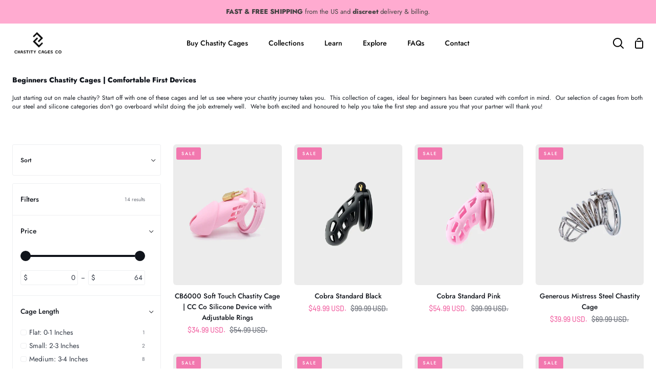

--- FILE ---
content_type: text/css
request_url: https://chastitycages.co/cdn/shop/t/42/assets/font-settings.css?v=135344616996306943461760623613
body_size: 944
content:
@font-face{font-family:Jost;font-weight:800;font-style:normal;src:url(//chastitycages.co/cdn/fonts/jost/jost_n8.3cf5e98b5ecbf822f9fccf0e49e49a03e21bd8ac.woff2?h1=Y2hhc3RpdHljYWdlcy5jbw&h2=Y2hhc3RpdHktY2FnZXMuYWNjb3VudC5teXNob3BpZnkuY29t&hmac=e6ceba5affb2f02738ceef2150d399cba01141c541ab0c094a07aac5daeee54c) format("woff2"),url(//chastitycages.co/cdn/fonts/jost/jost_n8.dbe90b7c788249ac8931bcf34b35a1a9cdfaf184.woff?h1=Y2hhc3RpdHljYWdlcy5jbw&h2=Y2hhc3RpdHktY2FnZXMuYWNjb3VudC5teXNob3BpZnkuY29t&hmac=25389b63afd1ed336db5d5f4214fc353609ad54a046a0eae74f00e105b6e945b) format("woff")}@font-face{font-family:Jost;font-weight:400;font-style:normal;src:url(//chastitycages.co/cdn/fonts/jost/jost_n4.d47a1b6347ce4a4c9f437608011273009d91f2b7.woff2?h1=Y2hhc3RpdHljYWdlcy5jbw&h2=Y2hhc3RpdHktY2FnZXMuYWNjb3VudC5teXNob3BpZnkuY29t&hmac=c5e262b9311aa4b6ecc2f29719d93faf67dd770ab224d9e53c8ec735dc275d6f) format("woff2"),url(//chastitycages.co/cdn/fonts/jost/jost_n4.791c46290e672b3f85c3d1c651ef2efa3819eadd.woff?h1=Y2hhc3RpdHljYWdlcy5jbw&h2=Y2hhc3RpdHktY2FnZXMuYWNjb3VudC5teXNob3BpZnkuY29t&hmac=bec8b0debd4c7daf732d14d71f9fe4a5c1e0c48db7564bb4b5ee6a94d6407083) format("woff")}@font-face{font-family:Barlow;font-weight:500;font-style:normal;src:url(//chastitycages.co/cdn/fonts/barlow/barlow_n5.a193a1990790eba0cc5cca569d23799830e90f07.woff2?h1=Y2hhc3RpdHljYWdlcy5jbw&h2=Y2hhc3RpdHktY2FnZXMuYWNjb3VudC5teXNob3BpZnkuY29t&hmac=6f860f262a28777e44ad4753e897197f548c4a288f6f3b6801e7068af0340a44) format("woff2"),url(//chastitycages.co/cdn/fonts/barlow/barlow_n5.ae31c82169b1dc0715609b8cc6a610b917808358.woff?h1=Y2hhc3RpdHljYWdlcy5jbw&h2=Y2hhc3RpdHktY2FnZXMuYWNjb3VudC5teXNob3BpZnkuY29t&hmac=d420df2a6b61c742426f2d239c1929b46bc29be538b1335e1780ec95bff3c7ae) format("woff")}@font-face{font-family:Jost;font-weight:600;font-style:normal;src:url(//chastitycages.co/cdn/fonts/jost/jost_n6.ec1178db7a7515114a2d84e3dd680832b7af8b99.woff2?h1=Y2hhc3RpdHljYWdlcy5jbw&h2=Y2hhc3RpdHktY2FnZXMuYWNjb3VudC5teXNob3BpZnkuY29t&hmac=7151393f206f0a7f0065e6e7d9d27131c0bd92cd494e59e90356e82f67b4650a) format("woff2"),url(//chastitycages.co/cdn/fonts/jost/jost_n6.b1178bb6bdd3979fef38e103a3816f6980aeaff9.woff?h1=Y2hhc3RpdHljYWdlcy5jbw&h2=Y2hhc3RpdHktY2FnZXMuYWNjb3VudC5teXNob3BpZnkuY29t&hmac=5257ee16b08f3d98886715edb2f216c5a535097c44aa127aae35f10ec1e4d9f0) format("woff")}@font-face{font-family:Jost;font-weight:500;font-style:normal;src:url(//chastitycages.co/cdn/fonts/jost/jost_n5.7c8497861ffd15f4e1284cd221f14658b0e95d61.woff2?h1=Y2hhc3RpdHljYWdlcy5jbw&h2=Y2hhc3RpdHktY2FnZXMuYWNjb3VudC5teXNob3BpZnkuY29t&hmac=e8e90e0d20342c4689c85599ffe7f012930c5aab2239142dd60fe154326aa792) format("woff2"),url(//chastitycages.co/cdn/fonts/jost/jost_n5.fb6a06896db583cc2df5ba1b30d9c04383119dd9.woff?h1=Y2hhc3RpdHljYWdlcy5jbw&h2=Y2hhc3RpdHktY2FnZXMuYWNjb3VudC5teXNob3BpZnkuY29t&hmac=607ff9b233005af501280ee79ccf62f5db9b4a1ebd1a513b89e68c1ec0f63451) format("woff")}@font-face{font-family:Jost;font-weight:900;font-style:normal;src:url(//chastitycages.co/cdn/fonts/jost/jost_n9.cd269fa9adcae864ab1df15826ceb2fd310a3d4a.woff2?h1=Y2hhc3RpdHljYWdlcy5jbw&h2=Y2hhc3RpdHktY2FnZXMuYWNjb3VudC5teXNob3BpZnkuY29t&hmac=b9b4ac382ecd454add54946d70657d6d8ad27e300142dd3814748772fb3dc860) format("woff2"),url(//chastitycages.co/cdn/fonts/jost/jost_n9.fd15e8012129a3f22bd292bf1f8b87a15f894bd5.woff?h1=Y2hhc3RpdHljYWdlcy5jbw&h2=Y2hhc3RpdHktY2FnZXMuYWNjb3VudC5teXNob3BpZnkuY29t&hmac=ef1437366f9ec4a00f4abe5c414c8b9a653d1313a20fbcfb72ebb8f34af95cca) format("woff")}@font-face{font-family:Barlow;font-weight:600;font-style:normal;src:url(//chastitycages.co/cdn/fonts/barlow/barlow_n6.329f582a81f63f125e63c20a5a80ae9477df68e1.woff2?h1=Y2hhc3RpdHljYWdlcy5jbw&h2=Y2hhc3RpdHktY2FnZXMuYWNjb3VudC5teXNob3BpZnkuY29t&hmac=7d91814d1c415dc24f9988411ba230e5cdf61c702f2a0c4788fc8e8c1678ce51) format("woff2"),url(//chastitycages.co/cdn/fonts/barlow/barlow_n6.0163402e36247bcb8b02716880d0b39568412e9e.woff?h1=Y2hhc3RpdHljYWdlcy5jbw&h2=Y2hhc3RpdHktY2FnZXMuYWNjb3VudC5teXNob3BpZnkuY29t&hmac=a5ed9ccd16c6d1164f6f046ec537219159471dc884af3fa0f10528b688408b0b) format("woff")}@font-face{font-family:Jost;font-weight:400;font-style:italic;font-display:swap;src:url(//chastitycages.co/cdn/fonts/jost/jost_i4.b690098389649750ada222b9763d55796c5283a5.woff2?h1=Y2hhc3RpdHljYWdlcy5jbw&h2=Y2hhc3RpdHktY2FnZXMuYWNjb3VudC5teXNob3BpZnkuY29t&hmac=ba7d883b985843ca1a0c6415293f8d37abd22982ed0379a22adc78d3647d1bb0) format("woff2"),url(//chastitycages.co/cdn/fonts/jost/jost_i4.fd766415a47e50b9e391ae7ec04e2ae25e7e28b0.woff?h1=Y2hhc3RpdHljYWdlcy5jbw&h2=Y2hhc3RpdHktY2FnZXMuYWNjb3VudC5teXNob3BpZnkuY29t&hmac=ad8657d957b691aeaf4121bb6a698888d914ca9fb33e9bc453f0ab6292cbe8fa) format("woff")}@font-face{font-family:Jost;font-weight:500;font-style:italic;font-display:swap;src:url(//chastitycages.co/cdn/fonts/jost/jost_i5.a6c7dbde35f2b89f8461eacda9350127566e5d51.woff2?h1=Y2hhc3RpdHljYWdlcy5jbw&h2=Y2hhc3RpdHktY2FnZXMuYWNjb3VudC5teXNob3BpZnkuY29t&hmac=5816b37678d3855781e02163047e7479f87598b653386910d346b0d30aea405e) format("woff2"),url(//chastitycages.co/cdn/fonts/jost/jost_i5.2b58baee736487eede6bcdb523ca85eea2418357.woff?h1=Y2hhc3RpdHljYWdlcy5jbw&h2=Y2hhc3RpdHktY2FnZXMuYWNjb3VudC5teXNob3BpZnkuY29t&hmac=bc60e77f507dfcdd17b160eb62de384a4f1fd814091add9835ed2c08148727e4) format("woff")}@font-face{font-family:Jost;font-weight:600;font-style:italic;font-display:swap;src:url(//chastitycages.co/cdn/fonts/jost/jost_i6.9af7e5f39e3a108c08f24047a4276332d9d7b85e.woff2?h1=Y2hhc3RpdHljYWdlcy5jbw&h2=Y2hhc3RpdHktY2FnZXMuYWNjb3VudC5teXNob3BpZnkuY29t&hmac=71aa4d3b24672a502503c75f92949625acf84d0c9d42fdea418c14866f88126b) format("woff2"),url(//chastitycages.co/cdn/fonts/jost/jost_i6.2bf310262638f998ed206777ce0b9a3b98b6fe92.woff?h1=Y2hhc3RpdHljYWdlcy5jbw&h2=Y2hhc3RpdHktY2FnZXMuYWNjb3VudC5teXNob3BpZnkuY29t&hmac=edc5066fa28eb41f18fbeebf217a550ffec0845016defcdbf19758caca4e0b3b) format("woff")}@font-face{font-family:Jost;font-weight:800;font-style:italic;font-display:swap;src:url(//chastitycages.co/cdn/fonts/jost/jost_i8.c9686e83cd2cfb3a5bd986d83933736a3315b2e8.woff2?h1=Y2hhc3RpdHljYWdlcy5jbw&h2=Y2hhc3RpdHktY2FnZXMuYWNjb3VudC5teXNob3BpZnkuY29t&hmac=640dc9068b312b04730739f9f847da86ac784b7bc3016ff68b06bfe2e0207994) format("woff2"),url(//chastitycages.co/cdn/fonts/jost/jost_i8.525974c10da834b988c3927fcde002d48ad15cb1.woff?h1=Y2hhc3RpdHljYWdlcy5jbw&h2=Y2hhc3RpdHktY2FnZXMuYWNjb3VudC5teXNob3BpZnkuY29t&hmac=a096bc13ba2f87a45f3729f8488d4619a41e86f17bfde0434e3e2c0dd92cbfbf) format("woff")}@font-face{font-family:Jost;font-weight:900;font-style:italic;font-display:swap;src:url(//chastitycages.co/cdn/fonts/jost/jost_i9.3941bc20c8f9c90d77754a7e7be88c3535a78aee.woff2?h1=Y2hhc3RpdHljYWdlcy5jbw&h2=Y2hhc3RpdHktY2FnZXMuYWNjb3VudC5teXNob3BpZnkuY29t&hmac=0681fb6481d080bd2c3c8ace9c8638e659e6bfbcab8fece4222f328e91dbb828) format("woff2"),url(//chastitycages.co/cdn/fonts/jost/jost_i9.5024ac18628c0cf54c1d7bb7af18af95d9fa0ef9.woff?h1=Y2hhc3RpdHljYWdlcy5jbw&h2=Y2hhc3RpdHktY2FnZXMuYWNjb3VudC5teXNob3BpZnkuY29t&hmac=5a8846de1f374a6c6ea01d2608a5f03abe460bc3ae7aba91f59fee014ffa433e) format("woff")}
/*# sourceMappingURL=/cdn/shop/t/42/assets/font-settings.css.map?v=135344616996306943461760623613 */


--- FILE ---
content_type: text/javascript; charset=utf-8
request_url: https://chastitycages.co/products/closure.js
body_size: 817
content:
{"id":1929222357056,"title":"Closure Firm Plastic Chastity Cage (3.5\") | CC Co Lightweight Device with Adjustable Rings","handle":"closure","description":"\u003cp\u003e\u003cmeta charset=\"UTF-8\"\u003e\u003cspan data-sheets-root=\"1\"\u003eReady to give up control? Closure Firm Plastic from \u003ca title=\"CC Co Silicone Cages\" href=\"https:\/\/chastitycages.co\/collections\/silicone-chastity-cages\"\u003eCC Co's Silicone Collection\u003c\/a\u003e is your gateway to surrender, a firm plastic chastity cage built for beginners but cruel enough to leave you aching for more.\u003cbr\u003e\u003cbr\u003eMeasuring in at 3.5 inches, this snug little cage will keep you locked tight, teasing you with the constant reminder of what you can’t touch. With 5 different ring sizes included, there’s no escape, just the perfect fit for your perfect punishment.\u003cbr\u003e\u003cbr\u003eLightweight but firm, it’s ideal for long wear, public teasing, and keeping your hands off what no longer belongs to you. Choose from clear, pink, or black, each with its own delicious kind of shame.\u003cbr\u003e\u003cmeta charset=\"utf-8\"\u003e\u003c\/span\u003e\u003c\/p\u003e\n\u003ch3\u003e\u003cspan\u003eRecommended by Chastity Cages Co for:\u003c\/span\u003e\u003c\/h3\u003e\n\u003cul\u003e\n\u003cli\u003e\u003cspan\u003eBeginners seeking firm, lightweight restraint\u003c\/span\u003e\u003c\/li\u003e\n\u003cli\u003e\u003cspan\u003eSubs exploring long-term seeking firm, lightweight restraint\u003c\/span\u003e\u003c\/li\u003e\n\u003cli\u003e\u003cspan\u003eSubs exploring long-term wear and public wear and public teasing\u003c\/span\u003e\u003c\/li\u003e\n\u003cli\u003e\u003cspan\u003eKeyholders introducing structured denial\u003c\/span\u003e\u003c\/li\u003e\n\u003c\/ul\u003e\n\u003cp\u003e\u003cspan data-sheets-root=\"1\"\u003e\u003cbr\u003eSlip in, lock up, and surrender. \u003c\/span\u003e\u003c\/p\u003e","published_at":"2018-12-20T22:44:49+00:00","created_at":"2018-12-20T22:49:48+00:00","vendor":"Chastity Cages Co","type":"Plastic Chastity Cages","tags":["$0-30","3+ Inches","_tab_shipping-information","Black","Clear","Medium","Pink","Silicone\/Plastic"],"price":3299,"price_min":3299,"price_max":3299,"available":true,"price_varies":false,"compare_at_price":5499,"compare_at_price_min":5499,"compare_at_price_max":5499,"compare_at_price_varies":false,"variants":[{"id":18778798129216,"title":"Clear","option1":"Clear","option2":null,"option3":null,"sku":"CKR015-L-CLEAR","requires_shipping":true,"taxable":false,"featured_image":{"id":12304388751459,"product_id":1929222357056,"position":3,"created_at":"2019-08-25T23:25:22+01:00","updated_at":"2021-08-16T23:26:19+01:00","alt":"See everything with this transparent cock cage","width":1000,"height":1333,"src":"https:\/\/cdn.shopify.com\/s\/files\/1\/0126\/5346\/1568\/products\/clear-silicone-chastity-cage.jpg?v=1629152779","variant_ids":[18778798129216]},"available":true,"name":"Closure Firm Plastic Chastity Cage (3.5\") | CC Co Lightweight Device with Adjustable Rings - Clear","public_title":"Clear","options":["Clear"],"price":3299,"weight":0,"compare_at_price":5499,"inventory_management":"shopify","barcode":"98129216","featured_media":{"alt":"See everything with this transparent cock cage","id":1726667260003,"position":3,"preview_image":{"aspect_ratio":0.75,"height":1333,"width":1000,"src":"https:\/\/cdn.shopify.com\/s\/files\/1\/0126\/5346\/1568\/products\/clear-silicone-chastity-cage.jpg?v=1629152779"}},"requires_selling_plan":false,"selling_plan_allocations":[]},{"id":18778798227520,"title":"Pink","option1":"Pink","option2":null,"option3":null,"sku":"CKR015-L-PINK","requires_shipping":true,"taxable":false,"featured_image":{"id":12304389210211,"product_id":1929222357056,"position":1,"created_at":"2019-08-25T23:25:29+01:00","updated_at":"2021-08-16T23:25:37+01:00","alt":"Pink plastic chastity device with lock","width":1000,"height":1333,"src":"https:\/\/cdn.shopify.com\/s\/files\/1\/0126\/5346\/1568\/products\/pink-silicone-chastity-cage.jpg?v=1629152737","variant_ids":[18778798227520]},"available":true,"name":"Closure Firm Plastic Chastity Cage (3.5\") | CC Co Lightweight Device with Adjustable Rings - Pink","public_title":"Pink","options":["Pink"],"price":3299,"weight":0,"compare_at_price":5499,"inventory_management":"shopify","barcode":"98227520","featured_media":{"alt":"Pink plastic chastity device with lock","id":1726667718755,"position":1,"preview_image":{"aspect_ratio":0.75,"height":1333,"width":1000,"src":"https:\/\/cdn.shopify.com\/s\/files\/1\/0126\/5346\/1568\/products\/pink-silicone-chastity-cage.jpg?v=1629152737"}},"requires_selling_plan":false,"selling_plan_allocations":[]},{"id":18778798325824,"title":"Black","option1":"Black","option2":null,"option3":null,"sku":"CKR015-L-BLACK","requires_shipping":true,"taxable":false,"featured_image":{"id":12304388587619,"product_id":1929222357056,"position":2,"created_at":"2019-08-25T23:25:21+01:00","updated_at":"2021-08-16T23:26:03+01:00","alt":"This black chastity device comes with a variety of sized rings and locks securely","width":1000,"height":1333,"src":"https:\/\/cdn.shopify.com\/s\/files\/1\/0126\/5346\/1568\/products\/black-silicone-chastity-cage_e488bff4-f97a-4526-8323-fb8ab71482ec.jpg?v=1629152763","variant_ids":[18778798325824]},"available":true,"name":"Closure Firm Plastic Chastity Cage (3.5\") | CC Co Lightweight Device with Adjustable Rings - Black","public_title":"Black","options":["Black"],"price":3299,"weight":0,"compare_at_price":5499,"inventory_management":"shopify","barcode":"98325824","featured_media":{"alt":"This black chastity device comes with a variety of sized rings and locks securely","id":1726667096163,"position":2,"preview_image":{"aspect_ratio":0.75,"height":1333,"width":1000,"src":"https:\/\/cdn.shopify.com\/s\/files\/1\/0126\/5346\/1568\/products\/black-silicone-chastity-cage_e488bff4-f97a-4526-8323-fb8ab71482ec.jpg?v=1629152763"}},"requires_selling_plan":false,"selling_plan_allocations":[]}],"images":["\/\/cdn.shopify.com\/s\/files\/1\/0126\/5346\/1568\/products\/pink-silicone-chastity-cage.jpg?v=1629152737","\/\/cdn.shopify.com\/s\/files\/1\/0126\/5346\/1568\/products\/black-silicone-chastity-cage_e488bff4-f97a-4526-8323-fb8ab71482ec.jpg?v=1629152763","\/\/cdn.shopify.com\/s\/files\/1\/0126\/5346\/1568\/products\/clear-silicone-chastity-cage.jpg?v=1629152779"],"featured_image":"\/\/cdn.shopify.com\/s\/files\/1\/0126\/5346\/1568\/products\/pink-silicone-chastity-cage.jpg?v=1629152737","options":[{"name":"Colour","position":1,"values":["Clear","Pink","Black"]}],"url":"\/products\/closure","media":[{"alt":"Pink plastic chastity device with lock","id":1726667718755,"position":1,"preview_image":{"aspect_ratio":0.75,"height":1333,"width":1000,"src":"https:\/\/cdn.shopify.com\/s\/files\/1\/0126\/5346\/1568\/products\/pink-silicone-chastity-cage.jpg?v=1629152737"},"aspect_ratio":0.75,"height":1333,"media_type":"image","src":"https:\/\/cdn.shopify.com\/s\/files\/1\/0126\/5346\/1568\/products\/pink-silicone-chastity-cage.jpg?v=1629152737","width":1000},{"alt":"This black chastity device comes with a variety of sized rings and locks securely","id":1726667096163,"position":2,"preview_image":{"aspect_ratio":0.75,"height":1333,"width":1000,"src":"https:\/\/cdn.shopify.com\/s\/files\/1\/0126\/5346\/1568\/products\/black-silicone-chastity-cage_e488bff4-f97a-4526-8323-fb8ab71482ec.jpg?v=1629152763"},"aspect_ratio":0.75,"height":1333,"media_type":"image","src":"https:\/\/cdn.shopify.com\/s\/files\/1\/0126\/5346\/1568\/products\/black-silicone-chastity-cage_e488bff4-f97a-4526-8323-fb8ab71482ec.jpg?v=1629152763","width":1000},{"alt":"See everything with this transparent cock cage","id":1726667260003,"position":3,"preview_image":{"aspect_ratio":0.75,"height":1333,"width":1000,"src":"https:\/\/cdn.shopify.com\/s\/files\/1\/0126\/5346\/1568\/products\/clear-silicone-chastity-cage.jpg?v=1629152779"},"aspect_ratio":0.75,"height":1333,"media_type":"image","src":"https:\/\/cdn.shopify.com\/s\/files\/1\/0126\/5346\/1568\/products\/clear-silicone-chastity-cage.jpg?v=1629152779","width":1000}],"requires_selling_plan":false,"selling_plan_groups":[]}

--- FILE ---
content_type: text/javascript; charset=utf-8
request_url: https://chastitycages.co/products/chastity-training-cage.js
body_size: 725
content:
{"id":6801601560675,"title":"Chastity Training Cage","handle":"chastity-training-cage","description":"\u003cp\u003e\u003cspan\u003e\u003cstrong\u003eReady to mold your sub into a cage-loving pet?\u003c\/strong\u003e\u003c\/span\u003e\u003c\/p\u003e\n\u003cp\u003e\u003cspan\u003eThe Chastity Training Cage from \u003ca href=\"https:\/\/chastitycages.co\/collections\/steel-chastity-cages\" title=\"CC Co Steel Cages\"\u003eCC Co Steel Collection\u003c\/a\u003e is the perfect way to ease submissives into long-term lockups. Designed to be open and breathable, this steel trainer offers just enough restriction to teach obedience—without overwhelming new wearers.\u003c\/span\u003e\u003c\/p\u003e\n\u003cp\u003e\u003cspan\u003eUnlike fully enclosed cages, this device functions more like a semi-permanent cock ring with a teasing cage twist. It’s ideal for training, teasing, and helping your submissive adjust to the reality of being locked up for you.\u003c\/span\u003e\u003c\/p\u003e\n\u003cp\u003e\u003cspan\u003eEach set includes three ring sizes to ensure a perfect fit as your play evolves. Choose between a classic circular or curved Arc-style ring depending on comfort and aesthetic.\u003c\/span\u003e\u003c\/p\u003e\n\u003cdiv\u003e\u003cbr\u003e\u003c\/div\u003e\n\u003ch3\u003eRecommended by Chastity Cages Co for:\u003c\/h3\u003e\n\u003cul\u003e\n\u003cli\u003e\n\u003cp\u003e\u003cspan\u003e\u003cstrong\u003eKeyholders\u003c\/strong\u003e introducing long-term chastity\u003c\/span\u003e\u003c\/p\u003e\n\u003c\/li\u003e\n\u003cli\u003e\n\u003cp\u003e\u003cspan\u003e\u003cstrong\u003eSubs\u003c\/strong\u003e transitioning from beginner play to full-time wear\u003c\/span\u003e\u003c\/p\u003e\n\u003c\/li\u003e\n\u003cli\u003e\n\u003cp\u003e\u003cspan\u003e\u003cstrong\u003eCouples \u003cmeta charset=\"utf-8\"\u003e\u003c\/strong\u003e\u003c\/span\u003e\u003cspan\u003eexploring obedience, restraint, and progressive control\u003c\/span\u003e\u003c\/p\u003e\n\u003c\/li\u003e\n\u003c\/ul\u003e","published_at":"2022-09-16T22:22:03+01:00","created_at":"2022-08-05T12:59:07+01:00","vendor":"Chastity Cages Co","type":"","tags":[],"price":6499,"price_min":6499,"price_max":6499,"available":true,"price_varies":false,"compare_at_price":11999,"compare_at_price_min":11999,"compare_at_price_max":11999,"compare_at_price_varies":false,"variants":[{"id":39970738405475,"title":"Circular","option1":"Circular","option2":null,"option3":null,"sku":"121-package","requires_shipping":true,"taxable":false,"featured_image":{"id":29595754528867,"product_id":6801601560675,"position":2,"created_at":"2022-09-16T22:06:29+01:00","updated_at":"2022-09-16T22:06:54+01:00","alt":null,"width":1200,"height":1598,"src":"https:\/\/cdn.shopify.com\/s\/files\/1\/0126\/5346\/1568\/products\/circular-steel-training-chastity-cage.jpg?v=1663362414","variant_ids":[39970738405475]},"available":true,"name":"Chastity Training Cage - Circular","public_title":"Circular","options":["Circular"],"price":6499,"weight":0,"compare_at_price":11999,"inventory_management":"shopify","barcode":"38405475","featured_media":{"alt":null,"id":21943835164771,"position":2,"preview_image":{"aspect_ratio":0.751,"height":1598,"width":1200,"src":"https:\/\/cdn.shopify.com\/s\/files\/1\/0126\/5346\/1568\/products\/circular-steel-training-chastity-cage.jpg?v=1663362414"}},"requires_selling_plan":false,"selling_plan_allocations":[]},{"id":39970738438243,"title":"Arc","option1":"Arc","option2":null,"option3":null,"sku":"121C-package","requires_shipping":true,"taxable":false,"featured_image":{"id":29595729166435,"product_id":6801601560675,"position":6,"created_at":"2022-09-16T22:01:23+01:00","updated_at":"2022-09-16T22:06:54+01:00","alt":null,"width":1200,"height":1598,"src":"https:\/\/cdn.shopify.com\/s\/files\/1\/0126\/5346\/1568\/products\/cage-to-train-chastity.jpg?v=1663362414","variant_ids":[39970738438243]},"available":true,"name":"Chastity Training Cage - Arc","public_title":"Arc","options":["Arc"],"price":6499,"weight":0,"compare_at_price":11999,"inventory_management":"shopify","barcode":"38438243","featured_media":{"alt":null,"id":21943809933411,"position":6,"preview_image":{"aspect_ratio":0.751,"height":1598,"width":1200,"src":"https:\/\/cdn.shopify.com\/s\/files\/1\/0126\/5346\/1568\/products\/cage-to-train-chastity.jpg?v=1663362414"}},"requires_selling_plan":false,"selling_plan_allocations":[]}],"images":["\/\/cdn.shopify.com\/s\/files\/1\/0126\/5346\/1568\/products\/chastity-training-cage.jpg?v=1663362085","\/\/cdn.shopify.com\/s\/files\/1\/0126\/5346\/1568\/products\/circular-steel-training-chastity-cage.jpg?v=1663362414","\/\/cdn.shopify.com\/s\/files\/1\/0126\/5346\/1568\/products\/training-cage-made-of-steel.jpg?v=1663362414","\/\/cdn.shopify.com\/s\/files\/1\/0126\/5346\/1568\/products\/training-cage-for-male-chastity_43fe3b9e-c8bb-4983-b39d-0cbe00cfa8d7.jpg?v=1663362414","\/\/cdn.shopify.com\/s\/files\/1\/0126\/5346\/1568\/products\/mens-chastity-training.jpg?v=1663362414","\/\/cdn.shopify.com\/s\/files\/1\/0126\/5346\/1568\/products\/cage-to-train-chastity.jpg?v=1663362414"],"featured_image":"\/\/cdn.shopify.com\/s\/files\/1\/0126\/5346\/1568\/products\/chastity-training-cage.jpg?v=1663362085","options":[{"name":"Ring Shape","position":1,"values":["Circular","Arc"]}],"url":"\/products\/chastity-training-cage","media":[{"alt":null,"id":21943809835107,"position":1,"preview_image":{"aspect_ratio":0.751,"height":1598,"width":1200,"src":"https:\/\/cdn.shopify.com\/s\/files\/1\/0126\/5346\/1568\/products\/chastity-training-cage.jpg?v=1663362085"},"aspect_ratio":0.751,"height":1598,"media_type":"image","src":"https:\/\/cdn.shopify.com\/s\/files\/1\/0126\/5346\/1568\/products\/chastity-training-cage.jpg?v=1663362085","width":1200},{"alt":null,"id":21943835164771,"position":2,"preview_image":{"aspect_ratio":0.751,"height":1598,"width":1200,"src":"https:\/\/cdn.shopify.com\/s\/files\/1\/0126\/5346\/1568\/products\/circular-steel-training-chastity-cage.jpg?v=1663362414"},"aspect_ratio":0.751,"height":1598,"media_type":"image","src":"https:\/\/cdn.shopify.com\/s\/files\/1\/0126\/5346\/1568\/products\/circular-steel-training-chastity-cage.jpg?v=1663362414","width":1200},{"alt":null,"id":21943809867875,"position":3,"preview_image":{"aspect_ratio":0.751,"height":1598,"width":1200,"src":"https:\/\/cdn.shopify.com\/s\/files\/1\/0126\/5346\/1568\/products\/training-cage-made-of-steel.jpg?v=1663362414"},"aspect_ratio":0.751,"height":1598,"media_type":"image","src":"https:\/\/cdn.shopify.com\/s\/files\/1\/0126\/5346\/1568\/products\/training-cage-made-of-steel.jpg?v=1663362414","width":1200},{"alt":null,"id":21943809900643,"position":4,"preview_image":{"aspect_ratio":0.751,"height":1598,"width":1200,"src":"https:\/\/cdn.shopify.com\/s\/files\/1\/0126\/5346\/1568\/products\/training-cage-for-male-chastity_43fe3b9e-c8bb-4983-b39d-0cbe00cfa8d7.jpg?v=1663362414"},"aspect_ratio":0.751,"height":1598,"media_type":"image","src":"https:\/\/cdn.shopify.com\/s\/files\/1\/0126\/5346\/1568\/products\/training-cage-for-male-chastity_43fe3b9e-c8bb-4983-b39d-0cbe00cfa8d7.jpg?v=1663362414","width":1200},{"alt":null,"id":21943835492451,"position":5,"preview_image":{"aspect_ratio":0.751,"height":1598,"width":1200,"src":"https:\/\/cdn.shopify.com\/s\/files\/1\/0126\/5346\/1568\/products\/mens-chastity-training.jpg?v=1663362414"},"aspect_ratio":0.751,"height":1598,"media_type":"image","src":"https:\/\/cdn.shopify.com\/s\/files\/1\/0126\/5346\/1568\/products\/mens-chastity-training.jpg?v=1663362414","width":1200},{"alt":null,"id":21943809933411,"position":6,"preview_image":{"aspect_ratio":0.751,"height":1598,"width":1200,"src":"https:\/\/cdn.shopify.com\/s\/files\/1\/0126\/5346\/1568\/products\/cage-to-train-chastity.jpg?v=1663362414"},"aspect_ratio":0.751,"height":1598,"media_type":"image","src":"https:\/\/cdn.shopify.com\/s\/files\/1\/0126\/5346\/1568\/products\/cage-to-train-chastity.jpg?v=1663362414","width":1200}],"requires_selling_plan":false,"selling_plan_groups":[]}

--- FILE ---
content_type: text/javascript; charset=utf-8
request_url: https://chastitycages.co/products/cobra-standard-chastity-cage.js
body_size: 604
content:
{"id":8155332739375,"title":"Cobra Standard Black","handle":"cobra-standard-chastity-cage","description":"\u003cp\u003e\u003cspan\u003eCrave control but need a little room to squirm?\u003c\/span\u003e\u003c\/p\u003e\n\u003cp\u003e\u003cspan\u003eThe Cobra Standard from \u003ca title=\"CC Co website\" href=\"https:\/\/chastitycages.co\/\"\u003eChastityCages.co\u003c\/a\u003e blends comfort and strict submission in a sleek, wearable design. At 3.7 inches, it’s the second largest cage in the \u003ca title=\"CC Co Cobra Cages\" href=\"https:\/\/chastitycages.co\/collections\/cobra-chastity-cages\"\u003eCobra lineup\u003c\/a\u003e—perfect for subs exploring long-term denial, edging, or daily obedience.\u003c\/span\u003e\u003c\/p\u003e\n\u003cp\u003e\u003cspan\u003eUpgraded for 2025, this cage features a reinforced frame, flared base ring, and integrated lock for total security. The breathable structure keeps things cool, while your cock stays caged, confined, and completely off-limits.\u003c\/span\u003e\u003c\/p\u003e\n\u003ch3\u003eRecommended by Chastity Cages Co for:\u003c\/h3\u003e\n\u003cul\u003e\n\u003cli\u003e\n\u003cp\u003e\u003cspan\u003e\u003cstrong\u003eBeginner to intermediate submissives\u003c\/strong\u003e exploring longer-term wear and structured denial\u003c\/span\u003e\u003c\/p\u003e\n\u003c\/li\u003e\n\u003cli\u003e\n\u003cp\u003e\u003cspan\u003e\u003cstrong\u003eKeyholders\u003c\/strong\u003e seeking a balance of comfort and control\u003c\/span\u003e\u003c\/p\u003e\n\u003c\/li\u003e\n\u003cli\u003e\n\u003cp\u003e\u003cspan\u003e\u003cstrong\u003eD\/s couples\u003c\/strong\u003e building rituals around obedience, edging, and daily wear\u003c\/span\u003e\u003c\/p\u003e\n\u003c\/li\u003e\n\u003cli\u003e\n\u003cp\u003e\u003cspan\u003e\u003cstrong\u003eWearers\u003c\/strong\u003e transitioning from plastic to more structured restraint\u003c\/span\u003e\u003c\/p\u003e\n\u003c\/li\u003e\n\u003c\/ul\u003e","published_at":"2023-03-06T11:51:18+00:00","created_at":"2023-03-06T11:49:11+00:00","vendor":"Chastity Cages Co","type":"","tags":["Cobra"],"price":4999,"price_min":4999,"price_max":4999,"available":true,"price_varies":false,"compare_at_price":9999,"compare_at_price_min":9999,"compare_at_price_max":9999,"compare_at_price_varies":false,"variants":[{"id":44627883950383,"title":"Default Title","option1":"Default Title","option2":null,"option3":null,"sku":"CKR526-standard","requires_shipping":true,"taxable":false,"featured_image":null,"available":true,"name":"Cobra Standard Black","public_title":null,"options":["Default Title"],"price":4999,"weight":0,"compare_at_price":9999,"inventory_management":"shopify","barcode":"83950383","requires_selling_plan":false,"selling_plan_allocations":[]}],"images":["\/\/cdn.shopify.com\/s\/files\/1\/0126\/5346\/1568\/files\/Standard_Cobra_Chastity_Cage.jpg?v=1728929597","\/\/cdn.shopify.com\/s\/files\/1\/0126\/5346\/1568\/files\/Cobra-Standard-Size-Cock-Cage.jpg?v=1714033479","\/\/cdn.shopify.com\/s\/files\/1\/0126\/5346\/1568\/files\/Cobra_Chastity_Cage_Comparisson.jpg?v=1728929852","\/\/cdn.shopify.com\/s\/files\/1\/0126\/5346\/1568\/files\/Cobra-Cage-Chastity-Range.jpg?v=1714032551","\/\/cdn.shopify.com\/s\/files\/1\/0126\/5346\/1568\/files\/Cobra-Cage-Ring-Size.jpg?v=1737650291"],"featured_image":"\/\/cdn.shopify.com\/s\/files\/1\/0126\/5346\/1568\/files\/Standard_Cobra_Chastity_Cage.jpg?v=1728929597","options":[{"name":"Title","position":1,"values":["Default Title"]}],"url":"\/products\/cobra-standard-chastity-cage","media":[{"alt":"This chastity cage is from the cobra range and measures 3.5 inches","id":39836235202863,"position":1,"preview_image":{"aspect_ratio":0.749,"height":2669,"width":2000,"src":"https:\/\/cdn.shopify.com\/s\/files\/1\/0126\/5346\/1568\/files\/Standard_Cobra_Chastity_Cage.jpg?v=1728929597"},"aspect_ratio":0.749,"height":2669,"media_type":"image","src":"https:\/\/cdn.shopify.com\/s\/files\/1\/0126\/5346\/1568\/files\/Standard_Cobra_Chastity_Cage.jpg?v=1728929597","width":2000},{"alt":"One of the best chastity cages made from high quality plastics.","id":37922321006895,"position":2,"preview_image":{"aspect_ratio":0.75,"height":2133,"width":1600,"src":"https:\/\/cdn.shopify.com\/s\/files\/1\/0126\/5346\/1568\/files\/Cobra-Standard-Size-Cock-Cage.jpg?v=1714033479"},"aspect_ratio":0.75,"height":2133,"media_type":"image","src":"https:\/\/cdn.shopify.com\/s\/files\/1\/0126\/5346\/1568\/files\/Cobra-Standard-Size-Cock-Cage.jpg?v=1714033479","width":1600},{"alt":null,"id":39836252143919,"position":3,"preview_image":{"aspect_ratio":0.749,"height":2669,"width":2000,"src":"https:\/\/cdn.shopify.com\/s\/files\/1\/0126\/5346\/1568\/files\/Cobra_Chastity_Cage_Comparisson.jpg?v=1728929852"},"aspect_ratio":0.749,"height":2669,"media_type":"image","src":"https:\/\/cdn.shopify.com\/s\/files\/1\/0126\/5346\/1568\/files\/Cobra_Chastity_Cage_Comparisson.jpg?v=1728929852","width":2000},{"alt":"The new Cobra chastity cage range for 2024","id":37922216280367,"position":4,"preview_image":{"aspect_ratio":0.75,"height":2133,"width":1600,"src":"https:\/\/cdn.shopify.com\/s\/files\/1\/0126\/5346\/1568\/files\/Cobra-Cage-Chastity-Range.jpg?v=1714032551"},"aspect_ratio":0.75,"height":2133,"media_type":"image","src":"https:\/\/cdn.shopify.com\/s\/files\/1\/0126\/5346\/1568\/files\/Cobra-Cage-Chastity-Range.jpg?v=1714032551","width":1600},{"alt":"Cobra cage rings range from 38mm diameter to 52mm","id":37905377296687,"position":5,"preview_image":{"aspect_ratio":0.75,"height":2133,"width":1600,"src":"https:\/\/cdn.shopify.com\/s\/files\/1\/0126\/5346\/1568\/files\/Cobra-Cage-Ring-Size.jpg?v=1737650291"},"aspect_ratio":0.75,"height":2133,"media_type":"image","src":"https:\/\/cdn.shopify.com\/s\/files\/1\/0126\/5346\/1568\/files\/Cobra-Cage-Ring-Size.jpg?v=1737650291","width":1600}],"requires_selling_plan":false,"selling_plan_groups":[]}

--- FILE ---
content_type: text/javascript; charset=utf-8
request_url: https://chastitycages.co/products/cobra-standard-transparent-chastity-cage.js
body_size: 963
content:
{"id":10319978725679,"title":"Cobra Standard Transparent","handle":"cobra-standard-transparent-chastity-cage","description":"\u003cp\u003e\u003cspan\u003eVisibility meets vulnerability.\u003c\/span\u003e\u003c\/p\u003e\n\u003cp\u003e\u003cspan\u003eThe Cobra Standard Clear from invites your keyholder to enjoy the view while keeping you completely contained. Measuring 3.7 inches in length, it’s the second largest cage in the \u003ca title=\"CC Co Cobra Cages\" href=\"https:\/\/chastitycages.co\/collections\/beginners-chastity-cages\"\u003eCobra lineup\u003c\/a\u003e—ideal for subs who need just a bit more room but still crave strict, no-nonsense restraint.\u003c\/span\u003e\u003c\/p\u003e\n\u003cp\u003e\u003cspan\u003eCrafted from durable transparent resin, this cage reveals your frustration while offering the strength and comfort needed for long-term chastity. The flared base ring anchors the device securely to your body, and the integrated lock ensures there's no escape without permission.\u003c\/span\u003e\u003c\/p\u003e\n\u003cp\u003e\u003cspan\u003ePerfect for 24\/7 wear, power exchange play, or adding a little visual tease to your denial, the Cobra Standard Clear blends visibility with vulnerability in the most delicious way.\u003c\/span\u003e\u003c\/p\u003e\n\u003cdiv\u003e\u003cbr\u003e\u003c\/div\u003e\n\u003cp\u003e\u003cstrong\u003eRecommended by Chastity Cages Co for:\u003c\/strong\u003e\u003c\/p\u003e\n\u003cul\u003e\n\u003cli\u003e\n\u003cp\u003e\u003cspan\u003e\u003cstrong\u003eIntermediate submissives\u003c\/strong\u003e seeking breathable, mid-length restraint with visual exposure\u003c\/span\u003e\u003c\/p\u003e\n\u003c\/li\u003e\n\u003cli\u003e\n\u003cp\u003e\u003cspan\u003e\u003cstrong\u003eKeyholders\u003c\/strong\u003e who enjoy teasing, control, and transparent humiliation\u003c\/span\u003e\u003c\/p\u003e\n\u003c\/li\u003e\n\u003cli\u003e\n\u003cp\u003e\u003cspan\u003e\u003cstrong\u003eLong-term wearers\u003c\/strong\u003e exploring 24\/7 denial and structured obedience\u003c\/span\u003e\u003c\/p\u003e\n\u003c\/li\u003e\n\u003cli\u003e\n\u003cp\u003e\u003cspan\u003e\u003cstrong\u003eD\/s couples\u003c\/strong\u003e practicing power exchange and lifestyle chastity\u003c\/span\u003e\u003c\/p\u003e\n\u003c\/li\u003e\n\u003c\/ul\u003e","published_at":"2024-09-08T19:23:21+01:00","created_at":"2024-09-02T14:02:12+01:00","vendor":"Chastity Cages Co","type":"","tags":["Cobra"],"price":5499,"price_min":5499,"price_max":5499,"available":true,"price_varies":false,"compare_at_price":9999,"compare_at_price_min":9999,"compare_at_price_max":9999,"compare_at_price_varies":false,"variants":[{"id":50458810515759,"title":"Default Title","option1":"Default Title","option2":null,"option3":null,"sku":"CKR526-standard-clear","requires_shipping":true,"taxable":false,"featured_image":null,"available":true,"name":"Cobra Standard Transparent","public_title":null,"options":["Default Title"],"price":5499,"weight":0,"compare_at_price":9999,"inventory_management":"shopify","barcode":"10515759","requires_selling_plan":false,"selling_plan_allocations":[]}],"images":["\/\/cdn.shopify.com\/s\/files\/1\/0126\/5346\/1568\/files\/cobra-standard-clear.jpg?v=1725819502","\/\/cdn.shopify.com\/s\/files\/1\/0126\/5346\/1568\/files\/transparent-cobra-small-cock-cage.jpg?v=1725820968","\/\/cdn.shopify.com\/s\/files\/1\/0126\/5346\/1568\/files\/Cobra-Cages-Compared.jpg?v=1725820499","\/\/cdn.shopify.com\/s\/files\/1\/0126\/5346\/1568\/files\/Cobra-Cage-Ring-Size_042b8ef5-5c6c-4902-9f3e-a82638253df2.jpg?v=1725821115"],"featured_image":"\/\/cdn.shopify.com\/s\/files\/1\/0126\/5346\/1568\/files\/cobra-standard-clear.jpg?v=1725819502","options":[{"name":"Title","position":1,"values":["Default Title"]}],"url":"\/products\/cobra-standard-transparent-chastity-cage","media":[{"alt":null,"id":39552021070127,"position":1,"preview_image":{"aspect_ratio":0.75,"height":1867,"width":1400,"src":"https:\/\/cdn.shopify.com\/s\/files\/1\/0126\/5346\/1568\/files\/cobra-standard-clear.jpg?v=1725819502"},"aspect_ratio":0.75,"height":1867,"media_type":"image","src":"https:\/\/cdn.shopify.com\/s\/files\/1\/0126\/5346\/1568\/files\/cobra-standard-clear.jpg?v=1725819502","width":1400},{"alt":null,"id":39552151617839,"position":2,"preview_image":{"aspect_ratio":0.75,"height":1867,"width":1400,"src":"https:\/\/cdn.shopify.com\/s\/files\/1\/0126\/5346\/1568\/files\/transparent-cobra-small-cock-cage.jpg?v=1725820968"},"aspect_ratio":0.75,"height":1867,"media_type":"image","src":"https:\/\/cdn.shopify.com\/s\/files\/1\/0126\/5346\/1568\/files\/transparent-cobra-small-cock-cage.jpg?v=1725820968","width":1400},{"alt":"A comparison of the Small, Standard and Maxi Cobra Chastity cages.","id":39552112329007,"position":3,"preview_image":{"aspect_ratio":0.75,"height":1867,"width":1400,"src":"https:\/\/cdn.shopify.com\/s\/files\/1\/0126\/5346\/1568\/files\/Cobra-Cages-Compared.jpg?v=1725820499"},"aspect_ratio":0.75,"height":1867,"media_type":"image","src":"https:\/\/cdn.shopify.com\/s\/files\/1\/0126\/5346\/1568\/files\/Cobra-Cages-Compared.jpg?v=1725820499","width":1400},{"alt":"The different rings that come with the Cobra chastity cage.\n","id":39552163512623,"position":4,"preview_image":{"aspect_ratio":0.75,"height":1867,"width":1400,"src":"https:\/\/cdn.shopify.com\/s\/files\/1\/0126\/5346\/1568\/files\/Cobra-Cage-Ring-Size_042b8ef5-5c6c-4902-9f3e-a82638253df2.jpg?v=1725821115"},"aspect_ratio":0.75,"height":1867,"media_type":"image","src":"https:\/\/cdn.shopify.com\/s\/files\/1\/0126\/5346\/1568\/files\/Cobra-Cage-Ring-Size_042b8ef5-5c6c-4902-9f3e-a82638253df2.jpg?v=1725821115","width":1400}],"requires_selling_plan":false,"selling_plan_groups":[]}

--- FILE ---
content_type: text/javascript; charset=utf-8
request_url: https://chastitycages.co/products/closure-small-edition.js
body_size: 704
content:
{"id":1929350545472,"title":"Closure (Small) Chastity Cage | CC Co Lightweight Plastic Device with Adjustable Rings","handle":"closure-small-edition","description":"\u003cp\u003e\u003cspan\u003eCurious about chastity but not ready to commit to steel?\u003c\/span\u003e\u003c\/p\u003e\n\u003cp\u003e\u003cspan\u003eCC Co Closure (Small) Chastity Cage is a lightweight, firm plastic chastity cage designed for newcomers who want to explore denial without the weight or intensity of metal. Affordable, sleek, and simple to use, it includes five different ring sizes so you can find your perfect fit without guesswork.\u003c\/span\u003e\u003c\/p\u003e\n\u003cp\u003e\u003cspan\u003eMade from rigid plastic, Closure keeps everything securely locked in place—offering a reliable, no-frills experience that still delivers on control and comfort. Whether you're craving playful submission, long-term wear, or just want to test the waters, this cage is the ideal first step.\u003c\/span\u003e\u003c\/p\u003e\n\u003cp\u003e\u003cspan\u003eAvailable in clear, black, or pink to match your style and mood.\u003c\/span\u003e\u003c\/p\u003e\n\u003cp\u003e\u003cspan\u003eLock it up. Let go of control.\u003c\/span\u003e\u003c\/p\u003e\n\u003ch3\u003eRecommended by \u003ca href=\"https:\/\/chastitycages.co\/\" title=\"Chastity Cages Co website\"\u003eCC Co\u003c\/a\u003e for:\u003c\/h3\u003e\n\u003cul\u003e\n\u003cli\u003e\u003cspan\u003eBeginners exploring chastity play\u003c\/span\u003e\u003c\/li\u003e\n\u003cli\u003e\u003cspan\u003eSubs seeking lightweight, breathable restraint\u003c\/span\u003e\u003c\/li\u003e\n\u003cli\u003e\u003cspan\u003eCouples testing control and denial dynamics\u003c\/span\u003e\u003c\/li\u003e\n\u003c\/ul\u003e","published_at":"2018-12-20T22:56:40+00:00","created_at":"2018-12-20T22:59:41+00:00","vendor":"Chastity Cages Co","type":"Plastic Chastity Cages","tags":["$0-30","2-3 Inches","_tab_shipping-information","Black","Clear","Pink","Short","Silicone\/Plastic"],"price":3299,"price_min":3299,"price_max":3299,"available":true,"price_varies":false,"compare_at_price":5499,"compare_at_price_min":5499,"compare_at_price_max":5499,"compare_at_price_varies":false,"variants":[{"id":30191227797603,"title":"pink","option1":"pink","option2":null,"option3":null,"sku":"CKR015-S-PINK","requires_shipping":true,"taxable":false,"featured_image":{"id":12361786097763,"product_id":1929350545472,"position":1,"created_at":"2019-09-01T15:24:31+01:00","updated_at":"2019-09-01T15:24:52+01:00","alt":"A small pink chastity cage for sissies","width":1000,"height":1334,"src":"https:\/\/cdn.shopify.com\/s\/files\/1\/0126\/5346\/1568\/products\/Short-PInk-chastity-cage.jpg?v=1567347892","variant_ids":[30191227797603]},"available":true,"name":"Closure (Small) Chastity Cage | CC Co Lightweight Plastic Device with Adjustable Rings - pink","public_title":"pink","options":["pink"],"price":3299,"weight":0,"compare_at_price":5499,"inventory_management":"shopify","barcode":"27797603","featured_media":{"alt":"A small pink chastity cage for sissies","id":1757009805411,"position":1,"preview_image":{"aspect_ratio":0.75,"height":1334,"width":1000,"src":"https:\/\/cdn.shopify.com\/s\/files\/1\/0126\/5346\/1568\/products\/Short-PInk-chastity-cage.jpg?v=1567347892"}},"requires_selling_plan":false,"selling_plan_allocations":[]},{"id":30191227830371,"title":"clear","option1":"clear","option2":null,"option3":null,"sku":"CKR015-S-CLEAR","requires_shipping":true,"taxable":false,"featured_image":{"id":12361786261603,"product_id":1929350545472,"position":2,"created_at":"2019-09-01T15:24:36+01:00","updated_at":"2019-09-01T15:25:25+01:00","alt":"a small clear chastity cage for a sissy to wear","width":1000,"height":1334,"src":"https:\/\/cdn.shopify.com\/s\/files\/1\/0126\/5346\/1568\/products\/short-plastic-chastity-cage.jpg?v=1567347925","variant_ids":[30191227830371]},"available":true,"name":"Closure (Small) Chastity Cage | CC Co Lightweight Plastic Device with Adjustable Rings - clear","public_title":"clear","options":["clear"],"price":3299,"weight":0,"compare_at_price":5499,"inventory_management":"shopify","barcode":"27830371","featured_media":{"alt":"a small clear chastity cage for a sissy to wear","id":1757009969251,"position":2,"preview_image":{"aspect_ratio":0.75,"height":1334,"width":1000,"src":"https:\/\/cdn.shopify.com\/s\/files\/1\/0126\/5346\/1568\/products\/short-plastic-chastity-cage.jpg?v=1567347925"}},"requires_selling_plan":false,"selling_plan_allocations":[]},{"id":30191227863139,"title":"black","option1":"black","option2":null,"option3":null,"sku":"CKR015-S-BLACK","requires_shipping":true,"taxable":false,"featured_image":{"id":12361785507939,"product_id":1929350545472,"position":3,"created_at":"2019-09-01T15:24:29+01:00","updated_at":"2019-09-01T15:25:08+01:00","alt":"a black silicone chastity cage for sissies","width":1000,"height":1333,"src":"https:\/\/cdn.shopify.com\/s\/files\/1\/0126\/5346\/1568\/products\/black-plastic-chastity-cage.jpg?v=1567347908","variant_ids":[30191227863139]},"available":true,"name":"Closure (Small) Chastity Cage | CC Co Lightweight Plastic Device with Adjustable Rings - black","public_title":"black","options":["black"],"price":3299,"weight":0,"compare_at_price":5499,"inventory_management":"shopify","barcode":"27863139","featured_media":{"alt":"a black silicone chastity cage for sissies","id":1757009051747,"position":3,"preview_image":{"aspect_ratio":0.75,"height":1333,"width":1000,"src":"https:\/\/cdn.shopify.com\/s\/files\/1\/0126\/5346\/1568\/products\/black-plastic-chastity-cage.jpg?v=1567347908"}},"requires_selling_plan":false,"selling_plan_allocations":[]}],"images":["\/\/cdn.shopify.com\/s\/files\/1\/0126\/5346\/1568\/products\/Short-PInk-chastity-cage.jpg?v=1567347892","\/\/cdn.shopify.com\/s\/files\/1\/0126\/5346\/1568\/products\/short-plastic-chastity-cage.jpg?v=1567347925","\/\/cdn.shopify.com\/s\/files\/1\/0126\/5346\/1568\/products\/black-plastic-chastity-cage.jpg?v=1567347908","\/\/cdn.shopify.com\/s\/files\/1\/0126\/5346\/1568\/products\/Small-plastic-chastity-cage.jpg?v=1629152667"],"featured_image":"\/\/cdn.shopify.com\/s\/files\/1\/0126\/5346\/1568\/products\/Short-PInk-chastity-cage.jpg?v=1567347892","options":[{"name":"Colour","position":1,"values":["pink","clear","black"]}],"url":"\/products\/closure-small-edition","media":[{"alt":"A small pink chastity cage for sissies","id":1757009805411,"position":1,"preview_image":{"aspect_ratio":0.75,"height":1334,"width":1000,"src":"https:\/\/cdn.shopify.com\/s\/files\/1\/0126\/5346\/1568\/products\/Short-PInk-chastity-cage.jpg?v=1567347892"},"aspect_ratio":0.75,"height":1334,"media_type":"image","src":"https:\/\/cdn.shopify.com\/s\/files\/1\/0126\/5346\/1568\/products\/Short-PInk-chastity-cage.jpg?v=1567347892","width":1000},{"alt":"a small clear chastity cage for a sissy to wear","id":1757009969251,"position":2,"preview_image":{"aspect_ratio":0.75,"height":1334,"width":1000,"src":"https:\/\/cdn.shopify.com\/s\/files\/1\/0126\/5346\/1568\/products\/short-plastic-chastity-cage.jpg?v=1567347925"},"aspect_ratio":0.75,"height":1334,"media_type":"image","src":"https:\/\/cdn.shopify.com\/s\/files\/1\/0126\/5346\/1568\/products\/short-plastic-chastity-cage.jpg?v=1567347925","width":1000},{"alt":"a black silicone chastity cage for sissies","id":1757009051747,"position":3,"preview_image":{"aspect_ratio":0.75,"height":1333,"width":1000,"src":"https:\/\/cdn.shopify.com\/s\/files\/1\/0126\/5346\/1568\/products\/black-plastic-chastity-cage.jpg?v=1567347908"},"aspect_ratio":0.75,"height":1333,"media_type":"image","src":"https:\/\/cdn.shopify.com\/s\/files\/1\/0126\/5346\/1568\/products\/black-plastic-chastity-cage.jpg?v=1567347908","width":1000},{"alt":"All the parts of a plastic chastity cage that fits onto your body then locks","id":1840088383587,"position":4,"preview_image":{"aspect_ratio":0.75,"height":1600,"width":1200,"src":"https:\/\/cdn.shopify.com\/s\/files\/1\/0126\/5346\/1568\/products\/Small-plastic-chastity-cage.jpg?v=1629152667"},"aspect_ratio":0.75,"height":1600,"media_type":"image","src":"https:\/\/cdn.shopify.com\/s\/files\/1\/0126\/5346\/1568\/products\/Small-plastic-chastity-cage.jpg?v=1629152667","width":1200}],"requires_selling_plan":false,"selling_plan_groups":[]}

--- FILE ---
content_type: text/javascript; charset=utf-8
request_url: https://chastitycages.co/products/attitude-adjustment-silicone-chastity-cage.js
body_size: 1294
content:
{"id":3932551676003,"title":"Attitude Adjustment | Soft Silicone Chastity Cage","handle":"attitude-adjustment-silicone-chastity-cage","description":"\u003cp\u003e\u003cmeta charset=\"UTF-8\"\u003e\u003cspan data-sheets-root=\"1\"\u003eGot a little sass that needs softening? The Attitude Adjustment from CC Co's \u003ca href=\"https:\/\/chastitycages.co\/collections\/silicone-chastity-cages\" title=\"Cc Co Silicone Chastity Cages\"\u003eSilicone Cages Collection\u003c\/a\u003e is the perfect silicone starter cage to clip that cocky streak and ease you (or your naughty sub) into the world of teasing, denial, and delicious frustration.\u003cbr\u003e\u003cbr\u003eSoft, flexible, and full of potential, this breathable cage lets things air out while keeping your hands off. The fun part? The clever ring design adjusts to three sizes, so whether you’re still figuring things out or just need a snug fit for your shrinking ego, we’ve got you covered.\u003cbr\u003e\u003cbr\u003eWe recommend this for training days, brat-taming nights, or just keeping things in check while you behave... or misbehave.\u003cbr\u003e\u003cbr\u003eComfortable. Cute. And just the right amount of control. Ready for your attitude adjustment? \u003c\/span\u003e\u003c\/p\u003e","published_at":"2019-07-13T16:39:10+01:00","created_at":"2019-07-13T16:50:15+01:00","vendor":"Chastity Cages Co","type":"Silicone Chastity Cage","tags":["$30-40","2-3 Inches","Black","Blue","Clear","Red"],"price":3999,"price_min":3999,"price_max":3999,"available":true,"price_varies":false,"compare_at_price":7899,"compare_at_price_min":7899,"compare_at_price_max":7899,"compare_at_price_varies":false,"variants":[{"id":29433603096675,"title":"38-44mm \/ Clear","option1":"38-44mm","option2":"Clear","option3":null,"sku":"CKR358-S-CLEAR","requires_shipping":true,"taxable":false,"featured_image":{"id":12361981329507,"product_id":3932551676003,"position":4,"created_at":"2019-09-01T16:41:45+01:00","updated_at":"2019-09-01T16:44:18+01:00","alt":"Clear chastity cages made from silicone are comfortable for the wearer.","width":1000,"height":1334,"src":"https:\/\/cdn.shopify.com\/s\/files\/1\/0126\/5346\/1568\/products\/clear-silicone-chastity-cage_a488cbd4-1a9c-4e28-99d5-acc70ef8d205.jpg?v=1567352658","variant_ids":[29433603096675,29433603227747]},"available":true,"name":"Attitude Adjustment | Soft Silicone Chastity Cage - 38-44mm \/ Clear","public_title":"38-44mm \/ Clear","options":["38-44mm","Clear"],"price":3999,"weight":0,"compare_at_price":7899,"inventory_management":"shopify","barcode":"03096675","featured_media":{"alt":"Clear chastity cages made from silicone are comfortable for the wearer.","id":1757150347363,"position":4,"preview_image":{"aspect_ratio":0.75,"height":1334,"width":1000,"src":"https:\/\/cdn.shopify.com\/s\/files\/1\/0126\/5346\/1568\/products\/clear-silicone-chastity-cage_a488cbd4-1a9c-4e28-99d5-acc70ef8d205.jpg?v=1567352658"}},"requires_selling_plan":false,"selling_plan_allocations":[]},{"id":29433603129443,"title":"38-44mm \/ Black","option1":"38-44mm","option2":"Black","option3":null,"sku":"CKR358-S-BLACK","requires_shipping":true,"taxable":false,"featured_image":{"id":12361981263971,"product_id":3932551676003,"position":3,"created_at":"2019-09-01T16:41:45+01:00","updated_at":"2019-09-01T16:44:42+01:00","alt":"Made from soft black silicone, this chastity cage Is perfect for beginners ","width":1000,"height":1333,"src":"https:\/\/cdn.shopify.com\/s\/files\/1\/0126\/5346\/1568\/products\/Black-silicone-male-chastity.jpg?v=1567352682","variant_ids":[29433603129443,29433603260515]},"available":true,"name":"Attitude Adjustment | Soft Silicone Chastity Cage - 38-44mm \/ Black","public_title":"38-44mm \/ Black","options":["38-44mm","Black"],"price":3999,"weight":0,"compare_at_price":7899,"inventory_management":"shopify","barcode":"03129443","featured_media":{"alt":"Made from soft black silicone, this chastity cage Is perfect for beginners ","id":1757150281827,"position":3,"preview_image":{"aspect_ratio":0.75,"height":1333,"width":1000,"src":"https:\/\/cdn.shopify.com\/s\/files\/1\/0126\/5346\/1568\/products\/Black-silicone-male-chastity.jpg?v=1567352682"}},"requires_selling_plan":false,"selling_plan_allocations":[]},{"id":29433603227747,"title":"45-55mm \/ Clear","option1":"45-55mm","option2":"Clear","option3":null,"sku":"CKR358-L-CLEAR","requires_shipping":true,"taxable":false,"featured_image":{"id":12361981329507,"product_id":3932551676003,"position":4,"created_at":"2019-09-01T16:41:45+01:00","updated_at":"2019-09-01T16:44:18+01:00","alt":"Clear chastity cages made from silicone are comfortable for the wearer.","width":1000,"height":1334,"src":"https:\/\/cdn.shopify.com\/s\/files\/1\/0126\/5346\/1568\/products\/clear-silicone-chastity-cage_a488cbd4-1a9c-4e28-99d5-acc70ef8d205.jpg?v=1567352658","variant_ids":[29433603096675,29433603227747]},"available":true,"name":"Attitude Adjustment | Soft Silicone Chastity Cage - 45-55mm \/ Clear","public_title":"45-55mm \/ Clear","options":["45-55mm","Clear"],"price":3999,"weight":0,"compare_at_price":7899,"inventory_management":"shopify","barcode":"03227747","featured_media":{"alt":"Clear chastity cages made from silicone are comfortable for the wearer.","id":1757150347363,"position":4,"preview_image":{"aspect_ratio":0.75,"height":1334,"width":1000,"src":"https:\/\/cdn.shopify.com\/s\/files\/1\/0126\/5346\/1568\/products\/clear-silicone-chastity-cage_a488cbd4-1a9c-4e28-99d5-acc70ef8d205.jpg?v=1567352658"}},"requires_selling_plan":false,"selling_plan_allocations":[]},{"id":29433603260515,"title":"45-55mm \/ Black","option1":"45-55mm","option2":"Black","option3":null,"sku":"CKR358-L-BLACK","requires_shipping":true,"taxable":false,"featured_image":{"id":12361981263971,"product_id":3932551676003,"position":3,"created_at":"2019-09-01T16:41:45+01:00","updated_at":"2019-09-01T16:44:42+01:00","alt":"Made from soft black silicone, this chastity cage Is perfect for beginners ","width":1000,"height":1333,"src":"https:\/\/cdn.shopify.com\/s\/files\/1\/0126\/5346\/1568\/products\/Black-silicone-male-chastity.jpg?v=1567352682","variant_ids":[29433603129443,29433603260515]},"available":true,"name":"Attitude Adjustment | Soft Silicone Chastity Cage - 45-55mm \/ Black","public_title":"45-55mm \/ Black","options":["45-55mm","Black"],"price":3999,"weight":0,"compare_at_price":7899,"inventory_management":"shopify","barcode":"03260515","featured_media":{"alt":"Made from soft black silicone, this chastity cage Is perfect for beginners ","id":1757150281827,"position":3,"preview_image":{"aspect_ratio":0.75,"height":1333,"width":1000,"src":"https:\/\/cdn.shopify.com\/s\/files\/1\/0126\/5346\/1568\/products\/Black-silicone-male-chastity.jpg?v=1567352682"}},"requires_selling_plan":false,"selling_plan_allocations":[]}],"images":["\/\/cdn.shopify.com\/s\/files\/1\/0126\/5346\/1568\/products\/soft-silicone-chastity-cage-black.jpg?v=1567352682","\/\/cdn.shopify.com\/s\/files\/1\/0126\/5346\/1568\/products\/adjustable-chastity-cage-ring_4469d816-f4c6-4932-8283-d55e06c08934.jpg?v=1567352682","\/\/cdn.shopify.com\/s\/files\/1\/0126\/5346\/1568\/products\/Black-silicone-male-chastity.jpg?v=1567352682","\/\/cdn.shopify.com\/s\/files\/1\/0126\/5346\/1568\/products\/clear-silicone-chastity-cage_a488cbd4-1a9c-4e28-99d5-acc70ef8d205.jpg?v=1567352658"],"featured_image":"\/\/cdn.shopify.com\/s\/files\/1\/0126\/5346\/1568\/products\/soft-silicone-chastity-cage-black.jpg?v=1567352682","options":[{"name":"Ring Size","position":1,"values":["38-44mm","45-55mm"]},{"name":"Color","position":2,"values":["Clear","Black"]}],"url":"\/products\/attitude-adjustment-silicone-chastity-cage","media":[{"alt":"A soft silicone chastity cage in black perfect for a beginner","id":1757150216291,"position":1,"preview_image":{"aspect_ratio":0.75,"height":1334,"width":1000,"src":"https:\/\/cdn.shopify.com\/s\/files\/1\/0126\/5346\/1568\/products\/soft-silicone-chastity-cage-black.jpg?v=1567352682"},"aspect_ratio":0.75,"height":1334,"media_type":"image","src":"https:\/\/cdn.shopify.com\/s\/files\/1\/0126\/5346\/1568\/products\/soft-silicone-chastity-cage-black.jpg?v=1567352682","width":1000},{"alt":"a ring for a chastity cage which adjusts for small and large sizes","id":1757150249059,"position":2,"preview_image":{"aspect_ratio":0.75,"height":1334,"width":1000,"src":"https:\/\/cdn.shopify.com\/s\/files\/1\/0126\/5346\/1568\/products\/adjustable-chastity-cage-ring_4469d816-f4c6-4932-8283-d55e06c08934.jpg?v=1567352682"},"aspect_ratio":0.75,"height":1334,"media_type":"image","src":"https:\/\/cdn.shopify.com\/s\/files\/1\/0126\/5346\/1568\/products\/adjustable-chastity-cage-ring_4469d816-f4c6-4932-8283-d55e06c08934.jpg?v=1567352682","width":1000},{"alt":"Made from soft black silicone, this chastity cage Is perfect for beginners ","id":1757150281827,"position":3,"preview_image":{"aspect_ratio":0.75,"height":1333,"width":1000,"src":"https:\/\/cdn.shopify.com\/s\/files\/1\/0126\/5346\/1568\/products\/Black-silicone-male-chastity.jpg?v=1567352682"},"aspect_ratio":0.75,"height":1333,"media_type":"image","src":"https:\/\/cdn.shopify.com\/s\/files\/1\/0126\/5346\/1568\/products\/Black-silicone-male-chastity.jpg?v=1567352682","width":1000},{"alt":"Clear chastity cages made from silicone are comfortable for the wearer.","id":1757150347363,"position":4,"preview_image":{"aspect_ratio":0.75,"height":1334,"width":1000,"src":"https:\/\/cdn.shopify.com\/s\/files\/1\/0126\/5346\/1568\/products\/clear-silicone-chastity-cage_a488cbd4-1a9c-4e28-99d5-acc70ef8d205.jpg?v=1567352658"},"aspect_ratio":0.75,"height":1334,"media_type":"image","src":"https:\/\/cdn.shopify.com\/s\/files\/1\/0126\/5346\/1568\/products\/clear-silicone-chastity-cage_a488cbd4-1a9c-4e28-99d5-acc70ef8d205.jpg?v=1567352658","width":1000}],"requires_selling_plan":false,"selling_plan_groups":[]}

--- FILE ---
content_type: text/javascript; charset=utf-8
request_url: https://chastitycages.co/products/pink-cobra-maxi-chastity-cage.js
body_size: 831
content:
{"id":9476685562159,"title":"Cobra Maxi Pink","handle":"pink-cobra-maxi-chastity-cage","description":"\u003cp\u003e\u003cspan\u003e\u003cstrong\u003eBig cage. Soft color. Total obedience.\u003c\/strong\u003e\u003c\/span\u003e\u003c\/p\u003e\n\u003cp\u003e\u003cspan\u003eThe Pink Cobra Maxi from our \u003ca title=\"CC Co Cobra Cages\" href=\"https:\/\/chastitycages.co\/collections\/cobra-chastity-cages\"\u003eCobra Collection\u003c\/a\u003e is made for well-endowed submissives who still know their place.\u003c\/span\u003e\u003c\/p\u003e\n\u003cp\u003e\u003cspan\u003eMeasuring approximately 4 inches in internal length, this is the largest cage in the Cobra series—built for bigger anatomy, deeper surrender, and total keyholder control. It’s the perfect fit for those packing more but ready to give up everything.\u003c\/span\u003e\u003c\/p\u003e\n\u003cp\u003e\u003cspan\u003eCrafted from durable pink resin, the breathable mesh design ensures long-term comfort while keeping everything tightly locked and under command. The flared base ring offers stability and a snug fit, while the integrated lock system means no escape, no excuses.\u003c\/span\u003e\u003c\/p\u003e\n\u003cp\u003e\u003cspan\u003eWhether you’re into daily denial, feminization play, or simply want a larger fit with a humiliating twist, the Pink Cobra Maxi turns your size into a symbol of submission.\u003c\/span\u003e\u003c\/p\u003e\n\u003ch3\u003eFeatures\u003c\/h3\u003e\n\u003cul\u003e\n\u003cli\u003e\n\u003cp\u003e\u003cspan\u003e4\" internal length for well-endowed wearers\u003c\/span\u003e\u003c\/p\u003e\n\u003c\/li\u003e\n\u003cli\u003e\n\u003cp\u003e\u003cspan\u003eBreathable mesh body for airflow and hygiene\u003c\/span\u003e\u003c\/p\u003e\n\u003c\/li\u003e\n\u003cli\u003e\n\u003cp\u003e\u003cspan\u003eFlared base ring for secure, stable fit\u003c\/span\u003e\u003c\/p\u003e\n\u003c\/li\u003e\n\u003cli\u003e\n\u003cp\u003e\u003cspan\u003eIntegrated lock system for full control\u003c\/span\u003e\u003c\/p\u003e\n\u003c\/li\u003e\n\u003cli\u003e\n\u003cp\u003e\u003cspan\u003eSoft pink resin for feminization and humiliation play\u003c\/span\u003e\u003c\/p\u003e\n\u003c\/li\u003e\n\u003c\/ul\u003e\n\u003ch3\u003eRecommended by Chastity Cages Co for:\u003c\/h3\u003e\n\u003cul\u003e\n\u003cli\u003e\n\u003cp\u003e\u003cspan\u003e\u003cstrong\u003eIntermediate to advanced wearers\u003c\/strong\u003e needing larger cages with secure fit\u003c\/span\u003e\u003c\/p\u003e\n\u003c\/li\u003e\n\u003cli\u003e\n\u003cp\u003e\u003cspan\u003e\u003cstrong\u003eKeyholders\u003c\/strong\u003e practicing feminization, humiliation, and visual domination\u003c\/span\u003e\u003c\/p\u003e\n\u003c\/li\u003e\n\u003cli\u003e\n\u003cp\u003e\u003cspan\u003e\u003cstrong\u003eD\/s couples\u003c\/strong\u003e exploring long-term denial and size-based submission\u003c\/span\u003e\u003c\/p\u003e\n\u003c\/li\u003e\n\u003cli\u003e\n\u003cp\u003e\u003cspan\u003e\u003cstrong\u003eSubs\u003c\/strong\u003e transitioning from standard cages to high-capacity, high-control devices\u003c\/span\u003e\u003c\/p\u003e\n\u003c\/li\u003e\n\u003c\/ul\u003e","published_at":"2023-11-27T07:41:43+00:00","created_at":"2023-11-27T07:41:43+00:00","vendor":"Chastity Cages Co","type":"","tags":["Cobra"],"price":5499,"price_min":5499,"price_max":5499,"available":true,"price_varies":false,"compare_at_price":9999,"compare_at_price_min":9999,"compare_at_price_max":9999,"compare_at_price_varies":false,"variants":[{"id":48132331340079,"title":"Default Title","option1":"Default Title","option2":null,"option3":null,"sku":"CKR526-Maxi-pink","requires_shipping":true,"taxable":false,"featured_image":null,"available":true,"name":"Cobra Maxi Pink","public_title":null,"options":["Default Title"],"price":5499,"weight":0,"compare_at_price":9999,"inventory_management":"shopify","barcode":"31340079","requires_selling_plan":false,"selling_plan_allocations":[]}],"images":["\/\/cdn.shopify.com\/s\/files\/1\/0126\/5346\/1568\/files\/New_Maxi_Cobra_Cock_Cage_Pink.jpg?v=1728931173","\/\/cdn.shopify.com\/s\/files\/1\/0126\/5346\/1568\/files\/pink_maxi_chastity_cage_cobra.jpg?v=1729553031","\/\/cdn.shopify.com\/s\/files\/1\/0126\/5346\/1568\/files\/maxi-pink-cobra.jpg?v=1714151761","\/\/cdn.shopify.com\/s\/files\/1\/0126\/5346\/1568\/files\/pink_cobra_chastity_cage_range.jpg?v=1729550611","\/\/cdn.shopify.com\/s\/files\/1\/0126\/5346\/1568\/files\/medium_large_pink_chastity.jpg?v=1729551043"],"featured_image":"\/\/cdn.shopify.com\/s\/files\/1\/0126\/5346\/1568\/files\/New_Maxi_Cobra_Cock_Cage_Pink.jpg?v=1728931173","options":[{"name":"Title","position":1,"values":["Default Title"]}],"url":"\/products\/pink-cobra-maxi-chastity-cage","media":[{"alt":null,"id":39836387606831,"position":1,"preview_image":{"aspect_ratio":0.749,"height":2669,"width":2000,"src":"https:\/\/cdn.shopify.com\/s\/files\/1\/0126\/5346\/1568\/files\/New_Maxi_Cobra_Cock_Cage_Pink.jpg?v=1728931173"},"aspect_ratio":0.749,"height":2669,"media_type":"image","src":"https:\/\/cdn.shopify.com\/s\/files\/1\/0126\/5346\/1568\/files\/New_Maxi_Cobra_Cock_Cage_Pink.jpg?v=1728931173","width":2000},{"alt":null,"id":39894125936943,"position":2,"preview_image":{"aspect_ratio":0.749,"height":2135,"width":1600,"src":"https:\/\/cdn.shopify.com\/s\/files\/1\/0126\/5346\/1568\/files\/pink_maxi_chastity_cage_cobra.jpg?v=1729553031"},"aspect_ratio":0.749,"height":2135,"media_type":"image","src":"https:\/\/cdn.shopify.com\/s\/files\/1\/0126\/5346\/1568\/files\/pink_maxi_chastity_cage_cobra.jpg?v=1729553031","width":1600},{"alt":null,"id":36212969734447,"position":3,"preview_image":{"aspect_ratio":0.75,"height":2000,"width":1500,"src":"https:\/\/cdn.shopify.com\/s\/files\/1\/0126\/5346\/1568\/files\/maxi-pink-cobra.jpg?v=1714151761"},"aspect_ratio":0.75,"height":2000,"media_type":"image","src":"https:\/\/cdn.shopify.com\/s\/files\/1\/0126\/5346\/1568\/files\/maxi-pink-cobra.jpg?v=1714151761","width":1500},{"alt":"The full range of pink color cobra chastity cages.","id":39893942960431,"position":4,"preview_image":{"aspect_ratio":0.749,"height":2135,"width":1600,"src":"https:\/\/cdn.shopify.com\/s\/files\/1\/0126\/5346\/1568\/files\/pink_cobra_chastity_cage_range.jpg?v=1729550611"},"aspect_ratio":0.749,"height":2135,"media_type":"image","src":"https:\/\/cdn.shopify.com\/s\/files\/1\/0126\/5346\/1568\/files\/pink_cobra_chastity_cage_range.jpg?v=1729550611","width":1600},{"alt":"medium to large pink cobra chastity cages compared in size.","id":39893981364527,"position":5,"preview_image":{"aspect_ratio":0.749,"height":2135,"width":1600,"src":"https:\/\/cdn.shopify.com\/s\/files\/1\/0126\/5346\/1568\/files\/medium_large_pink_chastity.jpg?v=1729551043"},"aspect_ratio":0.749,"height":2135,"media_type":"image","src":"https:\/\/cdn.shopify.com\/s\/files\/1\/0126\/5346\/1568\/files\/medium_large_pink_chastity.jpg?v=1729551043","width":1600}],"requires_selling_plan":false,"selling_plan_groups":[]}

--- FILE ---
content_type: text/javascript; charset=utf-8
request_url: https://chastitycages.co/products/cobra-maxi-chastity-cage.js
body_size: 1053
content:
{"id":6801598578787,"title":"Cobra Maxi Black","handle":"cobra-maxi-chastity-cage","description":"\u003cp\u003e\u003cspan\u003eThe Cobra Maxi from our \u003ca href=\"https:\/\/chastitycages.co\/collections\/cobra-chastity-cages\" title=\"CC Co Cobra Cages\"\u003eCobra lineup\u003c\/a\u003e is built for those who need a bit more room—but still want full surrender.\u003c\/span\u003e\u003c\/p\u003e\n\u003cp\u003e\u003cspan\u003eUpdated for 2024 with a stronger, more durable frame, this extra-long chastity cage is perfect for expert subs who crave extended denial with a snug, secure fit. Its breathable mesh design offers all-day comfort, even during long-term wear, while the flared base ring ensures it stays firmly in place.\u003c\/span\u003e\u003c\/p\u003e\n\u003cp\u003e\u003cspan\u003eThe elongated structure exposes sensitive areas through its open gaps, making tease and denial games even more delicious. Whether you're under your Dom’s command or practicing self-lock, this cage makes a powerful statement.\u003c\/span\u003e\u003c\/p\u003e\n\u003cp\u003e\u003cspan\u003eYou're big—but you're not in control.\u003c\/span\u003e\u003c\/p\u003e\n\u003ch3\u003e\u003cspan\u003eRecommended by Chastity Cage co for:\u003c\/span\u003e\u003c\/h3\u003e\n\u003cul\u003e\n\u003cli\u003e\n\u003cp\u003e\u003cspan\u003eSubs seeking extra cage length and breathable restraint\u003c\/span\u003e\u003c\/p\u003e\n\u003c\/li\u003e\n\u003cli\u003e\n\u003cp\u003e\u003cspan\u003eKeyholders who enjoy teasing and long-term denial\u003c\/span\u003e\u003c\/p\u003e\n\u003c\/li\u003e\n\u003cli\u003e\n\u003cp\u003e\u003cspan\u003eD\/s couples exploring extended control and visibility\u003c\/span\u003e\u003c\/p\u003e\n\u003c\/li\u003e\n\u003c\/ul\u003e","published_at":"2022-09-16T09:53:57+01:00","created_at":"2022-08-05T12:52:15+01:00","vendor":"Chastity Cages Co","type":"","tags":["Cobra"],"price":4999,"price_min":4999,"price_max":4999,"available":true,"price_varies":false,"compare_at_price":9999,"compare_at_price_min":9999,"compare_at_price_max":9999,"compare_at_price_varies":false,"variants":[{"id":39970716385379,"title":"Default Title","option1":"Default Title","option2":null,"option3":null,"sku":"CKR526-Maxi","requires_shipping":true,"taxable":false,"featured_image":null,"available":true,"name":"Cobra Maxi Black","public_title":null,"options":["Default Title"],"price":4999,"weight":0,"compare_at_price":9999,"inventory_management":"shopify","barcode":"16385379","requires_selling_plan":false,"selling_plan_allocations":[]}],"images":["\/\/cdn.shopify.com\/s\/files\/1\/0126\/5346\/1568\/files\/Cobra_Cock_Cage_Maxi_Size.jpg?v=1728929714","\/\/cdn.shopify.com\/s\/files\/1\/0126\/5346\/1568\/files\/Large-Cobra-Chastity-Maxi.jpg?v=1714032833","\/\/cdn.shopify.com\/s\/files\/1\/0126\/5346\/1568\/files\/Cobra_Chastity_Cage_Comparisson.jpg?v=1728929852","\/\/cdn.shopify.com\/s\/files\/1\/0126\/5346\/1568\/files\/Cobra-Cage-Chastity-Range.jpg?v=1714032551","\/\/cdn.shopify.com\/s\/files\/1\/0126\/5346\/1568\/files\/Cobra-Cage-Ring-Size.jpg?v=1737650291"],"featured_image":"\/\/cdn.shopify.com\/s\/files\/1\/0126\/5346\/1568\/files\/Cobra_Cock_Cage_Maxi_Size.jpg?v=1728929714","options":[{"name":"Title","position":1,"values":["Default Title"]}],"url":"\/products\/cobra-maxi-chastity-cage","media":[{"alt":"The largest Cobra chastity cage.","id":39836242968879,"position":1,"preview_image":{"aspect_ratio":0.749,"height":2669,"width":2000,"src":"https:\/\/cdn.shopify.com\/s\/files\/1\/0126\/5346\/1568\/files\/Cobra_Cock_Cage_Maxi_Size.jpg?v=1728929714"},"aspect_ratio":0.749,"height":2669,"media_type":"image","src":"https:\/\/cdn.shopify.com\/s\/files\/1\/0126\/5346\/1568\/files\/Cobra_Cock_Cage_Maxi_Size.jpg?v=1728929714","width":2000},{"alt":"This chastity cage is more than 4 inches in length","id":37922245771567,"position":2,"preview_image":{"aspect_ratio":0.75,"height":2133,"width":1600,"src":"https:\/\/cdn.shopify.com\/s\/files\/1\/0126\/5346\/1568\/files\/Large-Cobra-Chastity-Maxi.jpg?v=1714032833"},"aspect_ratio":0.75,"height":2133,"media_type":"image","src":"https:\/\/cdn.shopify.com\/s\/files\/1\/0126\/5346\/1568\/files\/Large-Cobra-Chastity-Maxi.jpg?v=1714032833","width":1600},{"alt":null,"id":39836252143919,"position":3,"preview_image":{"aspect_ratio":0.749,"height":2669,"width":2000,"src":"https:\/\/cdn.shopify.com\/s\/files\/1\/0126\/5346\/1568\/files\/Cobra_Chastity_Cage_Comparisson.jpg?v=1728929852"},"aspect_ratio":0.749,"height":2669,"media_type":"image","src":"https:\/\/cdn.shopify.com\/s\/files\/1\/0126\/5346\/1568\/files\/Cobra_Chastity_Cage_Comparisson.jpg?v=1728929852","width":2000},{"alt":"The new Cobra chastity cage range for 2024","id":37922216280367,"position":4,"preview_image":{"aspect_ratio":0.75,"height":2133,"width":1600,"src":"https:\/\/cdn.shopify.com\/s\/files\/1\/0126\/5346\/1568\/files\/Cobra-Cage-Chastity-Range.jpg?v=1714032551"},"aspect_ratio":0.75,"height":2133,"media_type":"image","src":"https:\/\/cdn.shopify.com\/s\/files\/1\/0126\/5346\/1568\/files\/Cobra-Cage-Chastity-Range.jpg?v=1714032551","width":1600},{"alt":"Cobra cage rings range from 38mm diameter to 52mm","id":37905377296687,"position":5,"preview_image":{"aspect_ratio":0.75,"height":2133,"width":1600,"src":"https:\/\/cdn.shopify.com\/s\/files\/1\/0126\/5346\/1568\/files\/Cobra-Cage-Ring-Size.jpg?v=1737650291"},"aspect_ratio":0.75,"height":2133,"media_type":"image","src":"https:\/\/cdn.shopify.com\/s\/files\/1\/0126\/5346\/1568\/files\/Cobra-Cage-Ring-Size.jpg?v=1737650291","width":1600}],"requires_selling_plan":false,"selling_plan_groups":[]}

--- FILE ---
content_type: text/javascript; charset=utf-8
request_url: https://chastitycages.co/products/cb6000s-chastity-cage.js
body_size: 1560
content:
{"id":3840398262336,"title":"CB6000S Soft Touch Chastity Cage | CC Co Compact Silicone Device with Adjustable Rings","handle":"cb6000s-chastity-cage","description":"\u003cp\u003e\u003cspan\u003eSoft to wear. Brutal to endure.\u003c\/span\u003e\u003c\/p\u003e\n\u003cp\u003e\u003cspan\u003eThe CB6000S Soft Touch male chastity cage from \u003ca title=\"CC Co Silicone Chastity Cages\" href=\"https:\/\/chastitycages.co\/collections\/silicone-chastity-cages\"\u003eCC Co's Silicone Cages Collection\u003c\/a\u003e is a compact silicone device built for submissives who don’t need space—they need structure. Measuring shorter than the original CB6000, this snug cage is ideal for beginners, curious couples, and devoted subs seeking everyday denial.\u003c\/span\u003e\u003c\/p\u003e\n\u003cp\u003e\u003cspan\u003eCrafted from soft-touch medical-grade silicone, the CB6000S is gentle on sensitive skin but firm in its purpose: no erections, no touching, no escape. Once locked in, your cock is completely sealed away—off-limits to wandering hands and wayward urges.\u003c\/span\u003e\u003c\/p\u003e\n\u003cp\u003e\u003cspan\u003eIncludes five tight-fitting base rings for a custom fit that balances comfort with relentless restriction. Whether worn for solo control or surrendered to a keyholder, this short silicone chastity device stays secure, discreet, and seductively strict.\u003c\/span\u003e\u003c\/p\u003e\n\u003cp\u003e\u003cspan\u003eYou won’t need room to grow—because you won’t be allowed to.\u003c\/span\u003e\u003c\/p\u003e\n\u003cp\u003e\u003cspan\u003eSlide in. Lock down. Obey. Because small cages make the biggest statement.\u003c\/span\u003e\u003c\/p\u003e\n\u003ch3\u003eFeatures\u003c\/h3\u003e\n\u003cul\u003e\n\u003cli\u003e\u003cspan\u003eCompact CB6000S design for snug, secure denial\u003c\/span\u003e\u003c\/li\u003e\n\u003cli\u003e\u003cspan\u003eSoft-touch medical-grade silicone for breathable comfort\u003c\/span\u003e\u003c\/li\u003e\n\u003cli\u003e\u003cspan\u003eIncludes 5 base rings for adjustable fit\u003c\/span\u003e\u003c\/li\u003e\n\u003cli\u003e\u003cspan\u003eIntegrated lock system for padlock-free control\u003c\/span\u003e\u003c\/li\u003e\n\u003cli\u003e\u003cspan\u003eIdeal for beginners, couples, and discreet long-term wear\u003c\/span\u003e\u003c\/li\u003e\n\u003c\/ul\u003e\n\u003ch3\u003e\u003cspan\u003eRecommended by Chastity Cages Co for:\u003c\/span\u003e\u003c\/h3\u003e\n\u003cul\u003e\n\u003cli\u003e\u003cspan\u003e\u003cstrong\u003eBeginners\u003c\/strong\u003e seeking a compact, breathable cage\u003c\/span\u003e\u003c\/li\u003e\n\u003cli\u003e\u003cspan\u003e\u003cstrong\u003eCouples\u003c\/strong\u003e exploring control, teasing, and denial dynamics\u003c\/span\u003e\u003c\/li\u003e\n\u003cli\u003e\u003cspan\u003e\u003cstrong\u003eSubs\u003c\/strong\u003e transitioning from plastic to silicone restraint\u003c\/span\u003e\u003c\/li\u003e\n\u003cli\u003e\u003cspan\u003e\u003cstrong\u003eKeyholders\u003c\/strong\u003e introducing playful submission and everyday control\u003c\/span\u003e\u003c\/li\u003e\n\u003c\/ul\u003e","published_at":"2019-06-14T23:16:20+01:00","created_at":"2019-06-14T23:16:55+01:00","vendor":"Chastity Cages Co","type":"Silicone Chastity Cages","tags":["$0-30","2-3 Inches","_tab_shipping-information","Black","Blue","Pink","Silicone\/Plastic"],"price":3499,"price_min":3499,"price_max":3499,"available":true,"price_varies":false,"compare_at_price":5999,"compare_at_price_min":5999,"compare_at_price_max":5999,"compare_at_price_varies":false,"variants":[{"id":29110063038528,"title":"Light Blue","option1":"Light Blue","option2":null,"option3":null,"sku":"CKR025S-S-BLUE","requires_shipping":true,"taxable":false,"featured_image":{"id":12361886433379,"product_id":3840398262336,"position":2,"created_at":"2019-09-01T16:03:07+01:00","updated_at":"2022-03-22T20:08:18+00:00","alt":"the cb6000 in blue silicone for comfortable chastity wear","width":1000,"height":1334,"src":"https:\/\/cdn.shopify.com\/s\/files\/1\/0126\/5346\/1568\/products\/short-blue-silicone-chastity-cage.jpg?v=1647979698","variant_ids":[29110063038528]},"available":true,"name":"CB6000S Soft Touch Chastity Cage | CC Co Compact Silicone Device with Adjustable Rings - Light Blue","public_title":"Light Blue","options":["Light Blue"],"price":3499,"weight":0,"compare_at_price":5999,"inventory_management":"shopify","barcode":"63038528","featured_media":{"alt":"the cb6000 in blue silicone for comfortable chastity wear","id":1757076750435,"position":2,"preview_image":{"aspect_ratio":0.75,"height":1334,"width":1000,"src":"https:\/\/cdn.shopify.com\/s\/files\/1\/0126\/5346\/1568\/products\/short-blue-silicone-chastity-cage.jpg?v=1647979698"}},"requires_selling_plan":false,"selling_plan_allocations":[]},{"id":29110188965952,"title":"Pink","option1":"Pink","option2":null,"option3":null,"sku":"CKR025S-S-PINK","requires_shipping":true,"taxable":false,"featured_image":{"id":12361886171235,"product_id":3840398262336,"position":1,"created_at":"2019-09-01T16:03:04+01:00","updated_at":"2022-03-22T20:08:18+00:00","alt":"CB6000S chastity cage for men is a short silicone cage","width":1000,"height":1334,"src":"https:\/\/cdn.shopify.com\/s\/files\/1\/0126\/5346\/1568\/products\/flexible-pink-silicone-chastity-cage.jpg?v=1647979698","variant_ids":[29110188965952]},"available":true,"name":"CB6000S Soft Touch Chastity Cage | CC Co Compact Silicone Device with Adjustable Rings - Pink","public_title":"Pink","options":["Pink"],"price":3499,"weight":0,"compare_at_price":5999,"inventory_management":"shopify","barcode":"88965952","featured_media":{"alt":"CB6000S chastity cage for men is a short silicone cage","id":1757076684899,"position":1,"preview_image":{"aspect_ratio":0.75,"height":1334,"width":1000,"src":"https:\/\/cdn.shopify.com\/s\/files\/1\/0126\/5346\/1568\/products\/flexible-pink-silicone-chastity-cage.jpg?v=1647979698"}},"requires_selling_plan":false,"selling_plan_allocations":[]},{"id":29859266461795,"title":"Black","option1":"Black","option2":null,"option3":null,"sku":"CKR025S-S-BLACK","requires_shipping":true,"taxable":false,"featured_image":{"id":28213457584227,"product_id":3840398262336,"position":3,"created_at":"2021-05-17T11:38:54+01:00","updated_at":"2021-05-17T11:40:50+01:00","alt":"A small silicone chastity cage made of flexible materials.","width":1000,"height":1334,"src":"https:\/\/cdn.shopify.com\/s\/files\/1\/0126\/5346\/1568\/products\/cb6000-black-small.jpg?v=1621248050","variant_ids":[29859266461795]},"available":true,"name":"CB6000S Soft Touch Chastity Cage | CC Co Compact Silicone Device with Adjustable Rings - Black","public_title":"Black","options":["Black"],"price":3499,"weight":0,"compare_at_price":5999,"inventory_management":"shopify","barcode":"66461795","featured_media":{"alt":"A small silicone chastity cage made of flexible materials.","id":20518521995363,"position":3,"preview_image":{"aspect_ratio":0.75,"height":1334,"width":1000,"src":"https:\/\/cdn.shopify.com\/s\/files\/1\/0126\/5346\/1568\/products\/cb6000-black-small.jpg?v=1621248050"}},"requires_selling_plan":false,"selling_plan_allocations":[]},{"id":39677266690147,"title":"White","option1":"White","option2":null,"option3":null,"sku":"CKR025S-S-CLEAR","requires_shipping":true,"taxable":false,"featured_image":null,"available":true,"name":"CB6000S Soft Touch Chastity Cage | CC Co Compact Silicone Device with Adjustable Rings - White","public_title":"White","options":["White"],"price":3499,"weight":0,"compare_at_price":5999,"inventory_management":"shopify","barcode":"66690147","requires_selling_plan":false,"selling_plan_allocations":[]}],"images":["\/\/cdn.shopify.com\/s\/files\/1\/0126\/5346\/1568\/products\/flexible-pink-silicone-chastity-cage.jpg?v=1647979698","\/\/cdn.shopify.com\/s\/files\/1\/0126\/5346\/1568\/products\/short-blue-silicone-chastity-cage.jpg?v=1647979698","\/\/cdn.shopify.com\/s\/files\/1\/0126\/5346\/1568\/products\/cb6000-black-small.jpg?v=1621248050"],"featured_image":"\/\/cdn.shopify.com\/s\/files\/1\/0126\/5346\/1568\/products\/flexible-pink-silicone-chastity-cage.jpg?v=1647979698","options":[{"name":"Color","position":1,"values":["Light Blue","Pink","Black","White"]}],"url":"\/products\/cb6000s-chastity-cage","media":[{"alt":"CB6000S chastity cage for men is a short silicone cage","id":1757076684899,"position":1,"preview_image":{"aspect_ratio":0.75,"height":1334,"width":1000,"src":"https:\/\/cdn.shopify.com\/s\/files\/1\/0126\/5346\/1568\/products\/flexible-pink-silicone-chastity-cage.jpg?v=1647979698"},"aspect_ratio":0.75,"height":1334,"media_type":"image","src":"https:\/\/cdn.shopify.com\/s\/files\/1\/0126\/5346\/1568\/products\/flexible-pink-silicone-chastity-cage.jpg?v=1647979698","width":1000},{"alt":"the cb6000 in blue silicone for comfortable chastity wear","id":1757076750435,"position":2,"preview_image":{"aspect_ratio":0.75,"height":1334,"width":1000,"src":"https:\/\/cdn.shopify.com\/s\/files\/1\/0126\/5346\/1568\/products\/short-blue-silicone-chastity-cage.jpg?v=1647979698"},"aspect_ratio":0.75,"height":1334,"media_type":"image","src":"https:\/\/cdn.shopify.com\/s\/files\/1\/0126\/5346\/1568\/products\/short-blue-silicone-chastity-cage.jpg?v=1647979698","width":1000},{"alt":"A small silicone chastity cage made of flexible materials.","id":20518521995363,"position":3,"preview_image":{"aspect_ratio":0.75,"height":1334,"width":1000,"src":"https:\/\/cdn.shopify.com\/s\/files\/1\/0126\/5346\/1568\/products\/cb6000-black-small.jpg?v=1621248050"},"aspect_ratio":0.75,"height":1334,"media_type":"image","src":"https:\/\/cdn.shopify.com\/s\/files\/1\/0126\/5346\/1568\/products\/cb6000-black-small.jpg?v=1621248050","width":1000}],"requires_selling_plan":false,"selling_plan_groups":[]}

--- FILE ---
content_type: text/javascript; charset=utf-8
request_url: https://chastitycages.co/products/bird-cage.js
body_size: 647
content:
{"id":1922747891776,"title":"Bird Cage | The XL Chastity Cage","handle":"bird-cage","description":"\u003cp\u003e\u003cspan\u003e\u003cstrong\u003ePut your pride on display—and lock it down with the extra-large Bird Cage from Chastity Cages Co\u003c\/strong\u003e\u003c\/span\u003e\u003c\/p\u003e\n\u003cp\u003e\u003cspan\u003eCrafted for the well-endowed and well-behaved (or those learning to be), this large steel  cage is built to trap, tease, and tempt. Its open-bar design showcases your restrained anatomy in full view, giving your keyholder a front-row seat to your helpless frustration.\u003c\/span\u003e\u003c\/p\u003e\n\u003cp\u003e\u003cspan\u003ePerfect for teasing, torment, and long-term wear, the Bird Cage features:\u003c\/span\u003e\u003c\/p\u003e\n\u003cul\u003e\n\u003cli\u003e\u003cspan\u003e\u003cstrong\u003eStraight steel bars\u003c\/strong\u003e for easy access (to everything but freedom)\u003c\/span\u003e\u003c\/li\u003e\n\u003cli\u003e\u003cspan\u003e\u003cstrong\u003eGently curved shape\u003c\/strong\u003e for secure comfort during flaccid or futile arousal\u003c\/span\u003e\u003c\/li\u003e\n\u003cli\u003e\u003cspan\u003e\u003cstrong\u003eLightweight construction\u003c\/strong\u003e for discreet wear under jeans or trousers\u003c\/span\u003e\u003c\/li\u003e\n\u003cli\u003e\u003cspan\u003eWhether used as a visual reminder of submission or part of a full-time power exchange, this cage leaves no doubt about who’s in charge.\u003c\/span\u003e\u003c\/li\u003e\n\u003c\/ul\u003e\n\u003cp\u003e\u003cstrong\u003eChastity Cages Co recommends the Bird Cage for:\u003c\/strong\u003e\u003c\/p\u003e\n\u003cul\u003e\n\u003cli\u003e\u003cspan\u003eWell-endowed users seeking breathable restraint\u003c\/span\u003e\u003c\/li\u003e\n\u003cli\u003e\u003cspan\u003eKeyholders who enjoy visual control and teasing\u003c\/span\u003e\u003c\/li\u003e\n\u003cli\u003e\u003cspan\u003eLong-term wearers who value comfort and exposure\u003c\/span\u003e\u003c\/li\u003e\n\u003c\/ul\u003e\n\u003cp\u003e\u003cspan\u003eThe Bird Cage isn’t just a cage—it’s a stage. And your locked-up pride is the star of the show. Click here to \u003ca rel=\"noopener\" title=\"All steel chastity cages sold by Chastity Cages Co.\" href=\"https:\/\/chastitycages.co\/collections\/steel-chastity-cages\" target=\"_blank\"\u003esee all our steel chastity cages.\u003c\/a\u003e\u003c\/span\u003e\u003c\/p\u003e","published_at":"2018-12-20T14:05:05+00:00","created_at":"2018-12-20T14:06:17+00:00","vendor":"Chastity Cages Co","type":"Steel Chastity Cages","tags":["$30-40","3+ Inches","_tab_ring-size"],"price":3999,"price_min":3999,"price_max":3999,"available":true,"price_varies":false,"compare_at_price":6999,"compare_at_price_min":6999,"compare_at_price_max":6999,"compare_at_price_varies":false,"variants":[{"id":18735816966208,"title":"S - 40mm","option1":"S - 40mm","option2":null,"option3":null,"sku":"CKR119-40","requires_shipping":true,"taxable":false,"featured_image":null,"available":true,"name":"Bird Cage | The XL Chastity Cage - S - 40mm","public_title":"S - 40mm","options":["S - 40mm"],"price":3999,"weight":210,"compare_at_price":6999,"inventory_management":"shopify","barcode":"16966208","requires_selling_plan":false,"selling_plan_allocations":[]},{"id":18735817064512,"title":"M - 45mm","option1":"M - 45mm","option2":null,"option3":null,"sku":"CKR119-45","requires_shipping":true,"taxable":false,"featured_image":null,"available":true,"name":"Bird Cage | The XL Chastity Cage - M - 45mm","public_title":"M - 45mm","options":["M - 45mm"],"price":3999,"weight":210,"compare_at_price":6999,"inventory_management":"shopify","barcode":"17064512","requires_selling_plan":false,"selling_plan_allocations":[]},{"id":18735817130048,"title":"L - 50mm","option1":"L - 50mm","option2":null,"option3":null,"sku":"CKR119-50","requires_shipping":true,"taxable":false,"featured_image":null,"available":true,"name":"Bird Cage | The XL Chastity Cage - L - 50mm","public_title":"L - 50mm","options":["L - 50mm"],"price":3999,"weight":210,"compare_at_price":6999,"inventory_management":"shopify","barcode":"17130048","requires_selling_plan":false,"selling_plan_allocations":[]}],"images":["\/\/cdn.shopify.com\/s\/files\/1\/0126\/5346\/1568\/products\/Bird-Cage-Steel-Chastity.jpg?v=1565977785","\/\/cdn.shopify.com\/s\/files\/1\/0126\/5346\/1568\/products\/Bird-Cage-Mens-Chastity.jpg?v=1565977785","\/\/cdn.shopify.com\/s\/files\/1\/0126\/5346\/1568\/products\/The-Bird-Cage-Chastity.jpg?v=1565977801"],"featured_image":"\/\/cdn.shopify.com\/s\/files\/1\/0126\/5346\/1568\/products\/Bird-Cage-Steel-Chastity.jpg?v=1565977785","options":[{"name":"Size","position":1,"values":["S - 40mm","M - 45mm","L - 50mm"]}],"url":"\/products\/bird-cage","media":[{"alt":"the famous bird cage chastity device for men","id":1660565291107,"position":1,"preview_image":{"aspect_ratio":0.75,"height":1334,"width":1000,"src":"https:\/\/cdn.shopify.com\/s\/files\/1\/0126\/5346\/1568\/products\/Bird-Cage-Steel-Chastity.jpg?v=1565977785"},"aspect_ratio":0.75,"height":1334,"media_type":"image","src":"https:\/\/cdn.shopify.com\/s\/files\/1\/0126\/5346\/1568\/products\/Bird-Cage-Steel-Chastity.jpg?v=1565977785","width":1000},{"alt":"the most popular chastity cage for men","id":1660565258339,"position":2,"preview_image":{"aspect_ratio":0.75,"height":1334,"width":1000,"src":"https:\/\/cdn.shopify.com\/s\/files\/1\/0126\/5346\/1568\/products\/Bird-Cage-Mens-Chastity.jpg?v=1565977785"},"aspect_ratio":0.75,"height":1334,"media_type":"image","src":"https:\/\/cdn.shopify.com\/s\/files\/1\/0126\/5346\/1568\/products\/Bird-Cage-Mens-Chastity.jpg?v=1565977785","width":1000},{"alt":"a locked chastity cage which is popular in adult films.","id":1660572663907,"position":3,"preview_image":{"aspect_ratio":0.75,"height":1334,"width":1000,"src":"https:\/\/cdn.shopify.com\/s\/files\/1\/0126\/5346\/1568\/products\/The-Bird-Cage-Chastity.jpg?v=1565977801"},"aspect_ratio":0.75,"height":1334,"media_type":"image","src":"https:\/\/cdn.shopify.com\/s\/files\/1\/0126\/5346\/1568\/products\/The-Bird-Cage-Chastity.jpg?v=1565977801","width":1000}],"requires_selling_plan":false,"selling_plan_groups":[]}

--- FILE ---
content_type: text/javascript; charset=utf-8
request_url: https://chastitycages.co/products/cb6000-chastity-cage.js
body_size: 1466
content:
{"id":3840372179008,"title":"CB6000 Soft Touch Chastity Cage | CC Co Silicone Device with Adjustable Rings","handle":"cb6000-chastity-cage","description":"\u003cp\u003e\u003cspan\u003e\u003cstrong\u003eSoft. Snug. Seductively inescapable.\u003c\/strong\u003e\u003c\/span\u003e\u003c\/p\u003e\n\u003cp\u003e\u003cspan\u003eThe CB6000 Soft Touch from ChastityCages.co \u003ca title=\"CC Co Silicone Chastity Cages\" href=\"https:\/\/chastitycages.co\/collections\/silicone-chastity-cages\"\u003eSilicone Collection\u003c\/a\u003e is the ultimate introduction to long-term denial. Silky, flexible, and completely unforgiving, this silicone chastity device is ideal for submissive men, chastity beginners, and curious couples ready to explore total control.\u003c\/span\u003e\u003c\/p\u003e\n\u003cp\u003e\u003cspan\u003eCrafted from premium soft-touch silicone, it molds to your shape like a second skin—gentle enough for daily wear, tight enough to remind you who really holds the key. It caresses while it confines, wrapping you in breathable, bendable denial that teases every twitch and ache.\u003c\/span\u003e\u003c\/p\u003e\n\u003cp\u003e\u003cspan\u003eIncludes five different ring sizes to ensure the perfect, restrictive fit. Whether you're practicing solo chastity or locking up for a strict Domme or keyholder, the CB6000 Soft Touch keeps you securely caged and aching for permission you won’t get.\u003c\/span\u003e\u003c\/p\u003e\n\u003cp\u003e\u003cspan\u003eThis isn’t about comfort. It’s about obedience. Lock it. Wear it. Crave release—but never expect it. Slide in. Lock up. Let go. Because once you’re in, there’s no turning back.\u003c\/span\u003e\u003c\/p\u003e\n\u003ch3\u003eRecommended by Chastity Cages Co for:\u003c\/h3\u003e\n\u003cul\u003e\n\u003cli\u003e\u003cspan\u003eBeginners exploring long-term chastity\u003c\/span\u003e\u003c\/li\u003e\n\u003cli\u003e\u003cspan\u003eCouples experimenting with control and denial\u003c\/span\u003e\u003c\/li\u003e\n\u003cli\u003e\u003cspan\u003eSubs seeking breathable, flexible restraint\u003c\/span\u003e\u003c\/li\u003e\n\u003c\/ul\u003e\n\u003cp\u003e\u003cbr\u003e\u003cmeta charset=\"UTF-8\"\u003e\u003c\/p\u003e","published_at":"2019-06-14T22:58:04+01:00","created_at":"2019-06-14T23:08:58+01:00","vendor":"Chastity Cages Co","type":"Silicone Chastity Cages","tags":["$0-30","3+ Inches","Black","Clear","Silicone\/Plastic"],"price":3499,"price_min":3499,"price_max":3499,"available":true,"price_varies":false,"compare_at_price":5499,"compare_at_price_min":5499,"compare_at_price_max":5499,"compare_at_price_varies":false,"variants":[{"id":33039489761379,"title":"Black","option1":"Black","option2":null,"option3":null,"sku":"CKR025S-L-BLACK","requires_shipping":true,"taxable":false,"featured_image":{"id":12361778430051,"product_id":3840372179008,"position":2,"created_at":"2019-09-01T15:19:44+01:00","updated_at":"2021-03-18T14:08:30+00:00","alt":"A soft silicone chastity cage perfect for beginners, sold at chastity cages co.","width":1000,"height":1334,"src":"https:\/\/cdn.shopify.com\/s\/files\/1\/0126\/5346\/1568\/products\/Beginners-silicone-chastity-cage.jpg?v=1616076510","variant_ids":[33039489761379]},"available":true,"name":"CB6000 Soft Touch Chastity Cage | CC Co Silicone Device with Adjustable Rings - Black","public_title":"Black","options":["Black"],"price":3499,"weight":0,"compare_at_price":5499,"inventory_management":"shopify","barcode":"89761379","featured_media":{"alt":"A soft silicone chastity cage perfect for beginners, sold at chastity cages co.","id":1757003579491,"position":2,"preview_image":{"aspect_ratio":0.75,"height":1334,"width":1000,"src":"https:\/\/cdn.shopify.com\/s\/files\/1\/0126\/5346\/1568\/products\/Beginners-silicone-chastity-cage.jpg?v=1616076510"}},"requires_selling_plan":false,"selling_plan_allocations":[]},{"id":33039489794147,"title":"Pink","option1":"Pink","option2":null,"option3":null,"sku":"CKR025S-L-PINK","requires_shipping":true,"taxable":false,"featured_image":{"id":28009455222883,"product_id":3840372179008,"position":1,"created_at":"2021-03-18T14:08:25+00:00","updated_at":"2021-08-16T23:18:38+01:00","alt":"The pink CB6000 chastity cage for locking up submissive men","width":1092,"height":1456,"src":"https:\/\/cdn.shopify.com\/s\/files\/1\/0126\/5346\/1568\/products\/cb6000-pink.jpg?v=1629152318","variant_ids":[33039489794147]},"available":true,"name":"CB6000 Soft Touch Chastity Cage | CC Co Silicone Device with Adjustable Rings - Pink","public_title":"Pink","options":["Pink"],"price":3499,"weight":0,"compare_at_price":5499,"inventory_management":"shopify","barcode":"89794147","featured_media":{"alt":"The pink CB6000 chastity cage for locking up submissive men","id":20310670377059,"position":1,"preview_image":{"aspect_ratio":0.75,"height":1456,"width":1092,"src":"https:\/\/cdn.shopify.com\/s\/files\/1\/0126\/5346\/1568\/products\/cb6000-pink.jpg?v=1629152318"}},"requires_selling_plan":false,"selling_plan_allocations":[]},{"id":33039489826915,"title":"Clear","option1":"Clear","option2":null,"option3":null,"sku":"CKR025S-L-CLEAR","requires_shipping":true,"taxable":false,"featured_image":{"id":12361778462819,"product_id":3840372179008,"position":3,"created_at":"2019-09-01T15:19:47+01:00","updated_at":"2021-03-18T14:08:30+00:00","alt":"transparent silicone chastity cage which is flexible and comfortable.","width":1000,"height":1333,"src":"https:\/\/cdn.shopify.com\/s\/files\/1\/0126\/5346\/1568\/products\/Soft-Silicone-Chastity-Cage_b2bb15a3-30fc-431b-9a20-fe4d1c65e9dc.jpg?v=1616076510","variant_ids":[33039489826915]},"available":true,"name":"CB6000 Soft Touch Chastity Cage | CC Co Silicone Device with Adjustable Rings - Clear","public_title":"Clear","options":["Clear"],"price":3499,"weight":0,"compare_at_price":5499,"inventory_management":"shopify","barcode":"89826915","featured_media":{"alt":"transparent silicone chastity cage which is flexible and comfortable.","id":1757003612259,"position":3,"preview_image":{"aspect_ratio":0.75,"height":1333,"width":1000,"src":"https:\/\/cdn.shopify.com\/s\/files\/1\/0126\/5346\/1568\/products\/Soft-Silicone-Chastity-Cage_b2bb15a3-30fc-431b-9a20-fe4d1c65e9dc.jpg?v=1616076510"}},"requires_selling_plan":false,"selling_plan_allocations":[]}],"images":["\/\/cdn.shopify.com\/s\/files\/1\/0126\/5346\/1568\/products\/cb6000-pink.jpg?v=1629152318","\/\/cdn.shopify.com\/s\/files\/1\/0126\/5346\/1568\/products\/Beginners-silicone-chastity-cage.jpg?v=1616076510","\/\/cdn.shopify.com\/s\/files\/1\/0126\/5346\/1568\/products\/Soft-Silicone-Chastity-Cage_b2bb15a3-30fc-431b-9a20-fe4d1c65e9dc.jpg?v=1616076510"],"featured_image":"\/\/cdn.shopify.com\/s\/files\/1\/0126\/5346\/1568\/products\/cb6000-pink.jpg?v=1629152318","options":[{"name":"Color","position":1,"values":["Black","Pink","Clear"]}],"url":"\/products\/cb6000-chastity-cage","media":[{"alt":"The pink CB6000 chastity cage for locking up submissive men","id":20310670377059,"position":1,"preview_image":{"aspect_ratio":0.75,"height":1456,"width":1092,"src":"https:\/\/cdn.shopify.com\/s\/files\/1\/0126\/5346\/1568\/products\/cb6000-pink.jpg?v=1629152318"},"aspect_ratio":0.75,"height":1456,"media_type":"image","src":"https:\/\/cdn.shopify.com\/s\/files\/1\/0126\/5346\/1568\/products\/cb6000-pink.jpg?v=1629152318","width":1092},{"alt":"A soft silicone chastity cage perfect for beginners, sold at chastity cages co.","id":1757003579491,"position":2,"preview_image":{"aspect_ratio":0.75,"height":1334,"width":1000,"src":"https:\/\/cdn.shopify.com\/s\/files\/1\/0126\/5346\/1568\/products\/Beginners-silicone-chastity-cage.jpg?v=1616076510"},"aspect_ratio":0.75,"height":1334,"media_type":"image","src":"https:\/\/cdn.shopify.com\/s\/files\/1\/0126\/5346\/1568\/products\/Beginners-silicone-chastity-cage.jpg?v=1616076510","width":1000},{"alt":"transparent silicone chastity cage which is flexible and comfortable.","id":1757003612259,"position":3,"preview_image":{"aspect_ratio":0.75,"height":1333,"width":1000,"src":"https:\/\/cdn.shopify.com\/s\/files\/1\/0126\/5346\/1568\/products\/Soft-Silicone-Chastity-Cage_b2bb15a3-30fc-431b-9a20-fe4d1c65e9dc.jpg?v=1616076510"},"aspect_ratio":0.75,"height":1333,"media_type":"image","src":"https:\/\/cdn.shopify.com\/s\/files\/1\/0126\/5346\/1568\/products\/Soft-Silicone-Chastity-Cage_b2bb15a3-30fc-431b-9a20-fe4d1c65e9dc.jpg?v=1616076510","width":1000}],"requires_selling_plan":false,"selling_plan_groups":[]}

--- FILE ---
content_type: text/javascript; charset=utf-8
request_url: https://chastitycages.co/products/teased-crazy-chastity-cage.js
body_size: 839
content:
{"id":1923263201344,"title":"Teased Crazy 3-Inch Chastity Cage","handle":"teased-crazy-chastity-cage","description":"\u003cp\u003e\u003cspan\u003e\u003cstrong\u003eVisibility. Vulnerability. Pure torment.\u003c\/strong\u003e\u003c\/span\u003e\u003c\/p\u003e\n\u003cp\u003e\u003cspan\u003eA favorite among tease-and-denial lovers, CC Co's Teased Crazy Chastity Cage a part of \u003ca title=\"CC Co Male Chastity Devices\" href=\"https:\/\/chastitycages.co\/collections\/male-chastity-devices\"\u003eCC Co's Male Chastity Device Collection\u003c\/a\u003e is famous for good reason—featured in countless adult films and adored for its seductive mesh design that keeps you locked, exposed, and tormented.\u003c\/span\u003e\u003c\/p\u003e\n\u003cp\u003e\u003cspan\u003eCrafted with slightly wider gaps than most cages, this beauty invites just enough sensation from the outside world to make you twitch with frustration. Whether it’s a light brush, a tempting lick, or a cruel denial of both, this cage is made for edging games and prolonged submission.\u003c\/span\u003e\u003c\/p\u003e\n\u003cp\u003e\u003cspan\u003eMeasuring 7.6 cm (3 inches) in length, it’s the perfect fit for those who crave visibility, vulnerability, and a taste of the forbidden. Your keyholder will love watching you beg for mercy… or more.\u003c\/span\u003e\u003c\/p\u003e\n\u003cp\u003e\u003cspan\u003eLock it on. Hand over the key. Prepare to be teased crazy.\u003c\/span\u003e\u003c\/p\u003e\n\u003ch3\u003eFeatures\u003c\/h3\u003e\n\u003cul\u003e\n\u003cli\u003e\u003cspan\u003eSeductive mesh design with wider gaps for sensory teasing\u003c\/span\u003e\u003c\/li\u003e\n\u003cli\u003e\u003cspan\u003e7.6 cm (3 inch) internal length for exposed restraint\u003c\/span\u003e\u003c\/li\u003e\n\u003cli\u003e\u003cspan\u003eStainless steel construction for durability and hygiene\u003c\/span\u003e\u003c\/li\u003e\n\u003cli\u003e\u003cspan\u003eIntegrated lock system for secure control\u003c\/span\u003e\u003c\/li\u003e\n\u003cli\u003e\n\u003cspan\u003eIdeal for edging, denial, and prolonged submission\u003c\/span\u003e\u003cbr\u003e\n\u003c\/li\u003e\n\u003c\/ul\u003e\n\u003ch3\u003eRecommended by Chastity Cages Co for:\u003c\/h3\u003e\n\u003cul\u003e\n\u003cli\u003e\u003cspan\u003e\u003cstrong\u003eIntermediate to advanced wearers\u003c\/strong\u003e craving sensory stimulation and visual exposure\u003c\/span\u003e\u003c\/li\u003e\n\u003cli\u003e\u003cspan\u003e\u003cstrong\u003eKeyholders\u003c\/strong\u003e practicing tease-and-denial, edging, and public humiliation\u003c\/span\u003e\u003c\/li\u003e\n\u003cli\u003e\u003cspan\u003e\u003cstrong\u003eD\/s couples\u003c\/strong\u003e exploring erotic frustration and psychological control\u003c\/span\u003e\u003c\/li\u003e\n\u003cli\u003e\u003cspan\u003e\u003cstrong\u003eSubs\u003c\/strong\u003e transitioning to mesh-style cages with high emotional intensity\u003c\/span\u003e\u003c\/li\u003e\n\u003c\/ul\u003e\n\u003cdiv\u003e\u003cbr\u003e\u003c\/div\u003e\n\u003ch2\u003e\u003cbr\u003e\u003c\/h2\u003e","published_at":"2018-12-20T14:51:11+00:00","created_at":"2018-12-20T14:52:08+00:00","vendor":"Chastity Cages Co","type":"Steel Chastity Cages","tags":["$30-40","3+ Inches","_tab_ring-size","Medium"],"price":3999,"price_min":3999,"price_max":3999,"available":true,"price_varies":false,"compare_at_price":6999,"compare_at_price_min":6999,"compare_at_price_max":6999,"compare_at_price_varies":false,"variants":[{"id":18739351519296,"title":"S - 40mm","option1":"S - 40mm","option2":null,"option3":null,"sku":"CKR164-40","requires_shipping":true,"taxable":false,"featured_image":null,"available":true,"name":"Teased Crazy 3-Inch Chastity Cage - S - 40mm","public_title":"S - 40mm","options":["S - 40mm"],"price":3999,"weight":0,"compare_at_price":6999,"inventory_management":"shopify","barcode":"51519296","requires_selling_plan":false,"selling_plan_allocations":[]},{"id":18739351552064,"title":"M - 45mm","option1":"M - 45mm","option2":null,"option3":null,"sku":"CKR164-45","requires_shipping":true,"taxable":false,"featured_image":null,"available":true,"name":"Teased Crazy 3-Inch Chastity Cage - M - 45mm","public_title":"M - 45mm","options":["M - 45mm"],"price":3999,"weight":0,"compare_at_price":6999,"inventory_management":"shopify","barcode":"51552064","requires_selling_plan":false,"selling_plan_allocations":[]},{"id":18739351584832,"title":"L - 50mm","option1":"L - 50mm","option2":null,"option3":null,"sku":"CKR164-50","requires_shipping":true,"taxable":false,"featured_image":null,"available":true,"name":"Teased Crazy 3-Inch Chastity Cage - L - 50mm","public_title":"L - 50mm","options":["L - 50mm"],"price":3999,"weight":0,"compare_at_price":6999,"inventory_management":"shopify","barcode":"51584832","requires_selling_plan":false,"selling_plan_allocations":[]}],"images":["\/\/cdn.shopify.com\/s\/files\/1\/0126\/5346\/1568\/products\/Metal_cock_cage_3a3408c2-e60a-40ae-bc10-de533def4942.jpg?v=1566074461","\/\/cdn.shopify.com\/s\/files\/1\/0126\/5346\/1568\/products\/famous-steel-chastity-cage.jpg?v=1566074475","\/\/cdn.shopify.com\/s\/files\/1\/0126\/5346\/1568\/products\/most-popular-chastity-cage.jpg?v=1566074461"],"featured_image":"\/\/cdn.shopify.com\/s\/files\/1\/0126\/5346\/1568\/products\/Metal_cock_cage_3a3408c2-e60a-40ae-bc10-de533def4942.jpg?v=1566074461","options":[{"name":"Size","position":1,"values":["S - 40mm","M - 45mm","L - 50mm"]}],"url":"\/products\/teased-crazy-chastity-cage","media":[{"alt":"Teased Crazy Male Chastity | Chastity Cages Co","id":1663490064483,"position":1,"preview_image":{"aspect_ratio":0.75,"height":1334,"width":1000,"src":"https:\/\/cdn.shopify.com\/s\/files\/1\/0126\/5346\/1568\/products\/Metal_cock_cage_3a3408c2-e60a-40ae-bc10-de533def4942.jpg?v=1566074461"},"aspect_ratio":0.75,"height":1334,"media_type":"image","src":"https:\/\/cdn.shopify.com\/s\/files\/1\/0126\/5346\/1568\/products\/Metal_cock_cage_3a3408c2-e60a-40ae-bc10-de533def4942.jpg?v=1566074461","width":1000},{"alt":"A popular cock cage sold online.","id":1663568347235,"position":2,"preview_image":{"aspect_ratio":0.75,"height":1333,"width":1000,"src":"https:\/\/cdn.shopify.com\/s\/files\/1\/0126\/5346\/1568\/products\/famous-steel-chastity-cage.jpg?v=1566074475"},"aspect_ratio":0.75,"height":1333,"media_type":"image","src":"https:\/\/cdn.shopify.com\/s\/files\/1\/0126\/5346\/1568\/products\/famous-steel-chastity-cage.jpg?v=1566074475","width":1000},{"alt":"Teased Crazy Male Chastity | Chastity Cages Co","id":1663490261091,"position":3,"preview_image":{"aspect_ratio":0.75,"height":1333,"width":1000,"src":"https:\/\/cdn.shopify.com\/s\/files\/1\/0126\/5346\/1568\/products\/most-popular-chastity-cage.jpg?v=1566074461"},"aspect_ratio":0.75,"height":1333,"media_type":"image","src":"https:\/\/cdn.shopify.com\/s\/files\/1\/0126\/5346\/1568\/products\/most-popular-chastity-cage.jpg?v=1566074461","width":1000}],"requires_selling_plan":false,"selling_plan_groups":[]}

--- FILE ---
content_type: text/javascript; charset=utf-8
request_url: https://chastitycages.co/products/generous-mistress-long-chastity-cage.js
body_size: 1213
content:
{"id":1922950889536,"title":"Generous Mistress Steel Chastity Cage","handle":"generous-mistress-long-chastity-cage","description":"\u003cp\u003e\u003cspan\u003e\u003cstrong\u003eBig cage. Bigger control.\u003c\/strong\u003e\u003c\/span\u003e\u003c\/p\u003e\n\u003cp\u003e\u003cspan\u003eWhy do we call this the Generous Mistress chastity cage? Because frankly, it offers more space than you probably deserve.\u003c\/span\u003e\u003c\/p\u003e\n\u003cp\u003e\u003cspan\u003eThis longer, roomier design from \u003ca title=\"CC Co Male Chastity Devices\" href=\"https:\/\/chastitycages.co\/collections\/male-chastity-devices\"\u003eMale Chastity Devices collection\u003c\/a\u003e is ideal for those just starting their chastity journey—or those lucky enough to serve a keyholder who’s feeling particularly kind. The slip-over ring makes fitting simple and smooth, but once you're locked in, there’s no escaping Her rules.\u003c\/span\u003e\u003c\/p\u003e\n\u003cp\u003e\u003cspan\u003eYour keyholder decides when it comes off. Until then, enjoy the luxurious frustration of being locked in comfort, but completely denied pleasure.\u003c\/span\u003e\u003c\/p\u003e\n\u003ch3\u003eRecommended by Chastity Cages Co for:\u003c\/h3\u003e\n\u003cul\u003e\n\u003cli\u003e\n\u003cp\u003e\u003cspan\u003e\u003cstrong\u003eBeginners\u003c\/strong\u003e seeking a forgiving, spacious cage for early exploration\u003c\/span\u003e\u003c\/p\u003e\n\u003c\/li\u003e\n\u003cli\u003e\n\u003cp\u003e\u003cspan\u003e\u003cstrong\u003eWell-endowed wearers\u003c\/strong\u003e needing extra internal length without sacrificing control\u003c\/span\u003e\u003c\/p\u003e\n\u003c\/li\u003e\n\u003cli\u003e\n\u003cp\u003e\u003cspan\u003e\u003cstrong\u003eKeyholders\u003c\/strong\u003e offering comfort with strict boundaries\u003c\/span\u003e\u003c\/p\u003e\n\u003c\/li\u003e\n\u003cli\u003e\n\u003cp\u003e\u003cspan\u003e\u003cstrong\u003eD\/s couples\u003c\/strong\u003e practicing gentle denial, obedience, and long-term training\u003c\/span\u003e\u003c\/p\u003e\n\u003c\/li\u003e\n\u003c\/ul\u003e","published_at":"2018-12-20T14:22:19+00:00","created_at":"2018-12-20T14:24:17+00:00","vendor":"Chastity Cages Co","type":"Steel Chastity Cages","tags":["$30-40","3+ Inches","_tab_ring-size"],"price":3999,"price_min":3999,"price_max":3999,"available":true,"price_varies":false,"compare_at_price":6999,"compare_at_price_min":6999,"compare_at_price_max":6999,"compare_at_price_varies":false,"variants":[{"id":18737222287424,"title":"S - 40m","option1":"S - 40m","option2":null,"option3":null,"sku":"CKR001-40","requires_shipping":true,"taxable":false,"featured_image":{"id":12219580055651,"product_id":1922950889536,"position":1,"created_at":"2019-08-17T22:20:25+01:00","updated_at":"2019-08-17T22:21:31+01:00","alt":"A classic beginners cock cage made from steel","width":1000,"height":1333,"src":"https:\/\/cdn.shopify.com\/s\/files\/1\/0126\/5346\/1568\/products\/begginers-male-chastity-cage.jpg?v=1566076891","variant_ids":[18737222287424,18737222352960,18737222418496]},"available":true,"name":"Generous Mistress Steel Chastity Cage - S - 40m","public_title":"S - 40m","options":["S - 40m"],"price":3999,"weight":0,"compare_at_price":6999,"inventory_management":"shopify","barcode":"22287424","featured_media":{"alt":"A classic beginners cock cage made from steel","id":1663670583395,"position":1,"preview_image":{"aspect_ratio":0.75,"height":1333,"width":1000,"src":"https:\/\/cdn.shopify.com\/s\/files\/1\/0126\/5346\/1568\/products\/begginers-male-chastity-cage.jpg?v=1566076891"}},"requires_selling_plan":false,"selling_plan_allocations":[]},{"id":18737222352960,"title":"M - 45mm","option1":"M - 45mm","option2":null,"option3":null,"sku":"CKR001-45","requires_shipping":true,"taxable":false,"featured_image":{"id":12219580055651,"product_id":1922950889536,"position":1,"created_at":"2019-08-17T22:20:25+01:00","updated_at":"2019-08-17T22:21:31+01:00","alt":"A classic beginners cock cage made from steel","width":1000,"height":1333,"src":"https:\/\/cdn.shopify.com\/s\/files\/1\/0126\/5346\/1568\/products\/begginers-male-chastity-cage.jpg?v=1566076891","variant_ids":[18737222287424,18737222352960,18737222418496]},"available":true,"name":"Generous Mistress Steel Chastity Cage - M - 45mm","public_title":"M - 45mm","options":["M - 45mm"],"price":3999,"weight":0,"compare_at_price":6999,"inventory_management":"shopify","barcode":"22352960","featured_media":{"alt":"A classic beginners cock cage made from steel","id":1663670583395,"position":1,"preview_image":{"aspect_ratio":0.75,"height":1333,"width":1000,"src":"https:\/\/cdn.shopify.com\/s\/files\/1\/0126\/5346\/1568\/products\/begginers-male-chastity-cage.jpg?v=1566076891"}},"requires_selling_plan":false,"selling_plan_allocations":[]},{"id":18737222418496,"title":"L - 50mm","option1":"L - 50mm","option2":null,"option3":null,"sku":"CKR001-50","requires_shipping":true,"taxable":false,"featured_image":{"id":12219580055651,"product_id":1922950889536,"position":1,"created_at":"2019-08-17T22:20:25+01:00","updated_at":"2019-08-17T22:21:31+01:00","alt":"A classic beginners cock cage made from steel","width":1000,"height":1333,"src":"https:\/\/cdn.shopify.com\/s\/files\/1\/0126\/5346\/1568\/products\/begginers-male-chastity-cage.jpg?v=1566076891","variant_ids":[18737222287424,18737222352960,18737222418496]},"available":true,"name":"Generous Mistress Steel Chastity Cage - L - 50mm","public_title":"L - 50mm","options":["L - 50mm"],"price":3999,"weight":0,"compare_at_price":6999,"inventory_management":"shopify","barcode":"22418496","featured_media":{"alt":"A classic beginners cock cage made from steel","id":1663670583395,"position":1,"preview_image":{"aspect_ratio":0.75,"height":1333,"width":1000,"src":"https:\/\/cdn.shopify.com\/s\/files\/1\/0126\/5346\/1568\/products\/begginers-male-chastity-cage.jpg?v=1566076891"}},"requires_selling_plan":false,"selling_plan_allocations":[]}],"images":["\/\/cdn.shopify.com\/s\/files\/1\/0126\/5346\/1568\/products\/begginers-male-chastity-cage.jpg?v=1566076891","\/\/cdn.shopify.com\/s\/files\/1\/0126\/5346\/1568\/products\/generous-mistress-chastity.jpg?v=1649176178","\/\/cdn.shopify.com\/s\/files\/1\/0126\/5346\/1568\/products\/spiral_cock_cage_7d87015a-9faa-4cd8-8502-286d0d1e3f08.jpg?v=1649176178"],"featured_image":"\/\/cdn.shopify.com\/s\/files\/1\/0126\/5346\/1568\/products\/begginers-male-chastity-cage.jpg?v=1566076891","options":[{"name":"Size","position":1,"values":["S - 40m","M - 45mm","L - 50mm"]}],"url":"\/products\/generous-mistress-long-chastity-cage","media":[{"alt":"A classic beginners cock cage made from steel","id":1663670583395,"position":1,"preview_image":{"aspect_ratio":0.75,"height":1333,"width":1000,"src":"https:\/\/cdn.shopify.com\/s\/files\/1\/0126\/5346\/1568\/products\/begginers-male-chastity-cage.jpg?v=1566076891"},"aspect_ratio":0.75,"height":1333,"media_type":"image","src":"https:\/\/cdn.shopify.com\/s\/files\/1\/0126\/5346\/1568\/products\/begginers-male-chastity-cage.jpg?v=1566076891","width":1000},{"alt":"A chastity cage that a mistress would use on her slave","id":1663670911075,"position":2,"preview_image":{"aspect_ratio":0.75,"height":1333,"width":1000,"src":"https:\/\/cdn.shopify.com\/s\/files\/1\/0126\/5346\/1568\/products\/generous-mistress-chastity.jpg?v=1649176178"},"aspect_ratio":0.75,"height":1333,"media_type":"image","src":"https:\/\/cdn.shopify.com\/s\/files\/1\/0126\/5346\/1568\/products\/generous-mistress-chastity.jpg?v=1649176178","width":1000},{"alt":"A chastity cage for beginners with lock measuring 3.5 inches","id":1663671238755,"position":3,"preview_image":{"aspect_ratio":0.75,"height":1333,"width":1000,"src":"https:\/\/cdn.shopify.com\/s\/files\/1\/0126\/5346\/1568\/products\/spiral_cock_cage_7d87015a-9faa-4cd8-8502-286d0d1e3f08.jpg?v=1649176178"},"aspect_ratio":0.75,"height":1333,"media_type":"image","src":"https:\/\/cdn.shopify.com\/s\/files\/1\/0126\/5346\/1568\/products\/spiral_cock_cage_7d87015a-9faa-4cd8-8502-286d0d1e3f08.jpg?v=1649176178","width":1000}],"requires_selling_plan":false,"selling_plan_groups":[]}

--- FILE ---
content_type: text/javascript; charset=utf-8
request_url: https://chastitycages.co/products/pink-cobra-standard-chastity-cage.js
body_size: 1307
content:
{"id":9476684153135,"title":"Cobra Standard Pink","handle":"pink-cobra-standard-chastity-cage","description":"\u003cp\u003e\u003cspan\u003e\u003cstrong\u003eSlip in. Lock up. Wear your shame proudly.\u003c\/strong\u003e\u003c\/span\u003e\u003c\/p\u003e\n\u003cp\u003e\u003cspan\u003eThe Cobra Standard Pink from \u003ca title=\"CC Co Cobra cages\" href=\"https:\/\/chastitycages.co\/collections\/cobra-chastity-cages\"\u003eChastity Cages Co Cobra Collection\u003c\/a\u003e takes everything you love about the original and soaks it in sweet, delicious humiliation.\u003c\/span\u003e\u003c\/p\u003e\n\u003cp\u003e\u003cspan\u003eAt 3.7 inches in internal length, it’s the second largest cage in the Cobra lineup—offering just enough space to twitch, squirm, and ache… but never enough to grow. Ideal for submissive men, long-term wearers, and anyone craving tight but breathable cock cages.\u003c\/span\u003e\u003c\/p\u003e\n\u003cp\u003e\u003cspan\u003eUpgraded for 2024, this version features:\u003c\/span\u003e\u003c\/p\u003e\n\u003cul\u003e\n\u003cli\u003e\n\u003cp\u003e\u003cspan\u003eA reinforced frame for durability\u003c\/span\u003e\u003c\/p\u003e\n\u003c\/li\u003e\n\u003cli\u003e\n\u003cp\u003e\u003cspan\u003eBreathable mesh body for airflow and hygiene\u003c\/span\u003e\u003c\/p\u003e\n\u003c\/li\u003e\n\u003cli\u003e\n\u003cp\u003e\u003cspan\u003eIntegrated locking system for secure, discreet control\u003c\/span\u003e\u003c\/p\u003e\n\u003c\/li\u003e\n\u003cli\u003e\n\u003cp\u003e\u003cspan\u003eFlared base ring for a snug, escape-proof fit\u003c\/span\u003e\u003c\/p\u003e\n\u003c\/li\u003e\n\u003c\/ul\u003e\n\u003cp\u003e\u003cspan\u003eAnd that soft pink finish? It’s more than cute—it’s psychologically powerful, deeply humiliating, and a constant visual reminder that your cock is no longer yours.\u003c\/span\u003e\u003c\/p\u003e\n\u003cp\u003e\u003cspan\u003eWhether it’s for weekend chastity play, full-time keyholder dynamics, or feminization kink, the Cobra Standard Pink locks you down with style and total control.\u003c\/span\u003e\u003c\/p\u003e\n\u003ch3\u003eRecommended by Chastity Cages Co for:\u003c\/h3\u003e\n\u003cul\u003e\n\u003cli\u003e\n\u003cp\u003e\u003cspan\u003e\u003cstrong\u003eIntermediate to advanced submissives\u003c\/strong\u003e seeking breathable, long-term restraint\u003c\/span\u003e\u003c\/p\u003e\n\u003c\/li\u003e\n\u003cli\u003e\n\u003cp\u003e\u003cspan\u003e\u003cstrong\u003eKeyholders\u003c\/strong\u003e exploring feminization, humiliation, and visual control\u003c\/span\u003e\u003c\/p\u003e\n\u003c\/li\u003e\n\u003cli\u003e\n\u003cp\u003e\u003cspan\u003e\u003cstrong\u003eD\/s couples\u003c\/strong\u003e practicing structured denial and aesthetic domination\u003c\/span\u003e\u003c\/p\u003e\n\u003c\/li\u003e\n\u003cli\u003e\n\u003cp\u003e\u003cspan\u003e\u003cstrong\u003eWearers\u003c\/strong\u003e transitioning to larger cages with psychological impact\u003c\/span\u003e\u003c\/p\u003e\n\u003c\/li\u003e\n\u003c\/ul\u003e\n\u003cdiv\u003e\u003cbr\u003e\u003c\/div\u003e","published_at":"2023-11-27T07:41:25+00:00","created_at":"2023-11-27T07:41:25+00:00","vendor":"Chastity Cages Co","type":"","tags":["Cobra"],"price":5499,"price_min":5499,"price_max":5499,"available":true,"price_varies":false,"compare_at_price":9999,"compare_at_price_min":9999,"compare_at_price_max":9999,"compare_at_price_varies":false,"variants":[{"id":48132329996591,"title":"Default Title","option1":"Default Title","option2":null,"option3":null,"sku":"CKR526-standard-pink","requires_shipping":true,"taxable":false,"featured_image":null,"available":true,"name":"Cobra Standard Pink","public_title":null,"options":["Default Title"],"price":5499,"weight":0,"compare_at_price":9999,"inventory_management":"shopify","barcode":"29996591","requires_selling_plan":false,"selling_plan_allocations":[]}],"images":["\/\/cdn.shopify.com\/s\/files\/1\/0126\/5346\/1568\/files\/Standard_Pink_Cobra_Chastity.jpg?v=1728930937","\/\/cdn.shopify.com\/s\/files\/1\/0126\/5346\/1568\/files\/3_inch_pink_cobra_chastity_cage.jpg?v=1729551410","\/\/cdn.shopify.com\/s\/files\/1\/0126\/5346\/1568\/files\/Pink_Cobra_Standard_cock_cage.jpg?v=1729551186","\/\/cdn.shopify.com\/s\/files\/1\/0126\/5346\/1568\/files\/medium_large_pink_chastity.jpg?v=1729551043","\/\/cdn.shopify.com\/s\/files\/1\/0126\/5346\/1568\/files\/pink_cobra_chastity_cage_range.jpg?v=1729550611"],"featured_image":"\/\/cdn.shopify.com\/s\/files\/1\/0126\/5346\/1568\/files\/Standard_Pink_Cobra_Chastity.jpg?v=1728930937","options":[{"name":"Title","position":1,"values":["Default Title"]}],"url":"\/products\/pink-cobra-standard-chastity-cage","media":[{"alt":"Beautiful pink chastity cage.","id":39836372009263,"position":1,"preview_image":{"aspect_ratio":0.749,"height":2669,"width":2000,"src":"https:\/\/cdn.shopify.com\/s\/files\/1\/0126\/5346\/1568\/files\/Standard_Pink_Cobra_Chastity.jpg?v=1728930937"},"aspect_ratio":0.749,"height":2669,"media_type":"image","src":"https:\/\/cdn.shopify.com\/s\/files\/1\/0126\/5346\/1568\/files\/Standard_Pink_Cobra_Chastity.jpg?v=1728930937","width":2000},{"alt":"This cobra cock cage measures just over 3 inches in length.","id":39894013542703,"position":2,"preview_image":{"aspect_ratio":0.749,"height":2135,"width":1600,"src":"https:\/\/cdn.shopify.com\/s\/files\/1\/0126\/5346\/1568\/files\/3_inch_pink_cobra_chastity_cage.jpg?v=1729551410"},"aspect_ratio":0.749,"height":2135,"media_type":"image","src":"https:\/\/cdn.shopify.com\/s\/files\/1\/0126\/5346\/1568\/files\/3_inch_pink_cobra_chastity_cage.jpg?v=1729551410","width":1600},{"alt":"Mix sized pink cock cage\n","id":39893992243503,"position":3,"preview_image":{"aspect_ratio":0.749,"height":2135,"width":1600,"src":"https:\/\/cdn.shopify.com\/s\/files\/1\/0126\/5346\/1568\/files\/Pink_Cobra_Standard_cock_cage.jpg?v=1729551186"},"aspect_ratio":0.749,"height":2135,"media_type":"image","src":"https:\/\/cdn.shopify.com\/s\/files\/1\/0126\/5346\/1568\/files\/Pink_Cobra_Standard_cock_cage.jpg?v=1729551186","width":1600},{"alt":"medium to large pink cobra chastity cages compared in size.","id":39893981364527,"position":4,"preview_image":{"aspect_ratio":0.749,"height":2135,"width":1600,"src":"https:\/\/cdn.shopify.com\/s\/files\/1\/0126\/5346\/1568\/files\/medium_large_pink_chastity.jpg?v=1729551043"},"aspect_ratio":0.749,"height":2135,"media_type":"image","src":"https:\/\/cdn.shopify.com\/s\/files\/1\/0126\/5346\/1568\/files\/medium_large_pink_chastity.jpg?v=1729551043","width":1600},{"alt":"The full range of pink color cobra chastity cages.","id":39893942960431,"position":5,"preview_image":{"aspect_ratio":0.749,"height":2135,"width":1600,"src":"https:\/\/cdn.shopify.com\/s\/files\/1\/0126\/5346\/1568\/files\/pink_cobra_chastity_cage_range.jpg?v=1729550611"},"aspect_ratio":0.749,"height":2135,"media_type":"image","src":"https:\/\/cdn.shopify.com\/s\/files\/1\/0126\/5346\/1568\/files\/pink_cobra_chastity_cage_range.jpg?v=1729550611","width":1600}],"requires_selling_plan":false,"selling_plan_groups":[]}